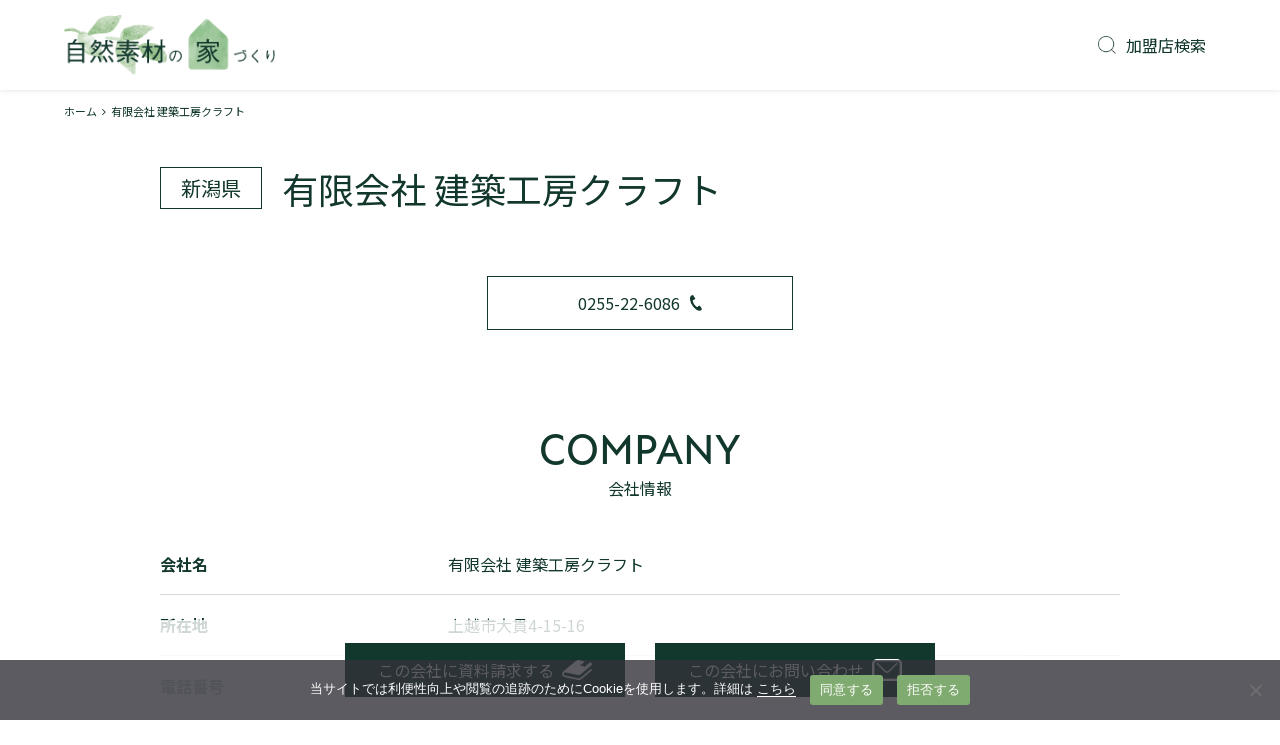

--- FILE ---
content_type: text/html; charset=UTF-8
request_url: http://natural-materials.jp/archives/builder/nb-00588
body_size: 10764
content:
<!DOCTYPE html>
<html lang="ja">

<head prefix="og: http://ogp.me/ns# fb: http://ogp.me/ns/ fb# prefix属性: http://ogp.me/ns/ prefix属性#">
<script type="text/javascript" src="http://natural-materials.jp/wp-content/themes/naturalmaterials/assets/js/gtmConsent.js"></script>
<!-- Google Tag Manager -->
<script>(function(w,d,s,l,i){w[l]=w[l]||[];w[l].push({'gtm.start':
new Date().getTime(),event:'gtm.js'});var f=d.getElementsByTagName(s)[0],
j=d.createElement(s),dl=l!='dataLayer'?'&l='+l:'';j.async=true;j.src=
'https://www.googletagmanager.com/gtm.js?id='+i+dl;f.parentNode.insertBefore(j,f);
})(window,document,'script','dataLayer','GTM-NW39M32');</script>
<!-- End Google Tag Manager -->
  <meta charset="UTF-8">
  <meta name="viewport" content="width=device-width, initial-scale=1.0 ">

  <!-- ogp -->
  <meta property="og:url" content="" />
  <meta property="og:type" content=" " />
  <meta property="og:title" content="" />
  <meta property="og:description" content="" />
  <meta property="og:site_name" content="自然素材の家づくり" />
  <meta property="og:image" content="http://natural-materials.jp/wp-content/themes/naturalmaterials/assets/img/ogp.png" />

  <!-- font -->
  <link rel="preconnect" href="https://fonts.gstatic.com">
  <link href="https://fonts.googleapis.com/css2?family=Josefin+Sans&family=Noto+Sans+JP:wght@300;400;500&display=swap" rel="stylesheet">
  <link href="https://maxcdn.bootstrapcdn.com/font-awesome/4.7.0/css/font-awesome.min.css" rel="stylesheet">
  <link rel="stylesheet" href="https://use.typekit.net/lfq3ajb.css">

  <!-- css -->
  <link rel="stylesheet" href="http://natural-materials.jp/wp-content/themes/naturalmaterials/assets/css/style.css?20230626">

  <!-- favicon -->
  <link rel="shortcut icon" href="http://natural-materials.jp/wp-content/themes/naturalmaterials/assets/img/favicon.ico">
  <link rel="apple-touch-icon" href="http://natural-materials.jp/wp-content/themes/naturalmaterials/assets/img/apple-touch-icon.png">
  <!-- js -->
    <script src="https://ajax.googleapis.com/ajax/libs/jquery/3.3.1/jquery.min.js"></script>
  <script type="text/javascript" src="//webfonts.xserver.jp/js/xserver.js"></script>
  <script type="text/javascript" src="http://natural-materials.jp/wp-content/themes/naturalmaterials/assets/js/cookieConsent.js?20230623" defer></script>
  <title>有限会社 建築工房クラフト &#8211; 自然素材の家づくり</title>
<meta name='robots' content='max-image-preview:large' />
<link rel='dns-prefetch' href='//cdn.jsdelivr.net' />
<link rel="alternate" type="application/rss+xml" title="自然素材の家づくり &raquo; フィード" href="http://natural-materials.jp/feed" />
<link rel="alternate" type="application/rss+xml" title="自然素材の家づくり &raquo; コメントフィード" href="http://natural-materials.jp/comments/feed" />
<link rel="alternate" title="oEmbed (JSON)" type="application/json+oembed" href="http://natural-materials.jp/wp-json/oembed/1.0/embed?url=http%3A%2F%2Fnatural-materials.jp%2Farchives%2Fbuilder%2Fnb-00588" />
<link rel="alternate" title="oEmbed (XML)" type="text/xml+oembed" href="http://natural-materials.jp/wp-json/oembed/1.0/embed?url=http%3A%2F%2Fnatural-materials.jp%2Farchives%2Fbuilder%2Fnb-00588&#038;format=xml" />
<style id='wp-img-auto-sizes-contain-inline-css' type='text/css'>
img:is([sizes=auto i],[sizes^="auto," i]){contain-intrinsic-size:3000px 1500px}
/*# sourceURL=wp-img-auto-sizes-contain-inline-css */
</style>
<style id='wp-emoji-styles-inline-css' type='text/css'>

	img.wp-smiley, img.emoji {
		display: inline !important;
		border: none !important;
		box-shadow: none !important;
		height: 1em !important;
		width: 1em !important;
		margin: 0 0.07em !important;
		vertical-align: -0.1em !important;
		background: none !important;
		padding: 0 !important;
	}
/*# sourceURL=wp-emoji-styles-inline-css */
</style>
<style id='wp-block-library-inline-css' type='text/css'>
:root{--wp-block-synced-color:#7a00df;--wp-block-synced-color--rgb:122,0,223;--wp-bound-block-color:var(--wp-block-synced-color);--wp-editor-canvas-background:#ddd;--wp-admin-theme-color:#007cba;--wp-admin-theme-color--rgb:0,124,186;--wp-admin-theme-color-darker-10:#006ba1;--wp-admin-theme-color-darker-10--rgb:0,107,160.5;--wp-admin-theme-color-darker-20:#005a87;--wp-admin-theme-color-darker-20--rgb:0,90,135;--wp-admin-border-width-focus:2px}@media (min-resolution:192dpi){:root{--wp-admin-border-width-focus:1.5px}}.wp-element-button{cursor:pointer}:root .has-very-light-gray-background-color{background-color:#eee}:root .has-very-dark-gray-background-color{background-color:#313131}:root .has-very-light-gray-color{color:#eee}:root .has-very-dark-gray-color{color:#313131}:root .has-vivid-green-cyan-to-vivid-cyan-blue-gradient-background{background:linear-gradient(135deg,#00d084,#0693e3)}:root .has-purple-crush-gradient-background{background:linear-gradient(135deg,#34e2e4,#4721fb 50%,#ab1dfe)}:root .has-hazy-dawn-gradient-background{background:linear-gradient(135deg,#faaca8,#dad0ec)}:root .has-subdued-olive-gradient-background{background:linear-gradient(135deg,#fafae1,#67a671)}:root .has-atomic-cream-gradient-background{background:linear-gradient(135deg,#fdd79a,#004a59)}:root .has-nightshade-gradient-background{background:linear-gradient(135deg,#330968,#31cdcf)}:root .has-midnight-gradient-background{background:linear-gradient(135deg,#020381,#2874fc)}:root{--wp--preset--font-size--normal:16px;--wp--preset--font-size--huge:42px}.has-regular-font-size{font-size:1em}.has-larger-font-size{font-size:2.625em}.has-normal-font-size{font-size:var(--wp--preset--font-size--normal)}.has-huge-font-size{font-size:var(--wp--preset--font-size--huge)}.has-text-align-center{text-align:center}.has-text-align-left{text-align:left}.has-text-align-right{text-align:right}.has-fit-text{white-space:nowrap!important}#end-resizable-editor-section{display:none}.aligncenter{clear:both}.items-justified-left{justify-content:flex-start}.items-justified-center{justify-content:center}.items-justified-right{justify-content:flex-end}.items-justified-space-between{justify-content:space-between}.screen-reader-text{border:0;clip-path:inset(50%);height:1px;margin:-1px;overflow:hidden;padding:0;position:absolute;width:1px;word-wrap:normal!important}.screen-reader-text:focus{background-color:#ddd;clip-path:none;color:#444;display:block;font-size:1em;height:auto;left:5px;line-height:normal;padding:15px 23px 14px;text-decoration:none;top:5px;width:auto;z-index:100000}html :where(.has-border-color){border-style:solid}html :where([style*=border-top-color]){border-top-style:solid}html :where([style*=border-right-color]){border-right-style:solid}html :where([style*=border-bottom-color]){border-bottom-style:solid}html :where([style*=border-left-color]){border-left-style:solid}html :where([style*=border-width]){border-style:solid}html :where([style*=border-top-width]){border-top-style:solid}html :where([style*=border-right-width]){border-right-style:solid}html :where([style*=border-bottom-width]){border-bottom-style:solid}html :where([style*=border-left-width]){border-left-style:solid}html :where(img[class*=wp-image-]){height:auto;max-width:100%}:where(figure){margin:0 0 1em}html :where(.is-position-sticky){--wp-admin--admin-bar--position-offset:var(--wp-admin--admin-bar--height,0px)}@media screen and (max-width:600px){html :where(.is-position-sticky){--wp-admin--admin-bar--position-offset:0px}}

/*# sourceURL=wp-block-library-inline-css */
</style><style id='global-styles-inline-css' type='text/css'>
:root{--wp--preset--aspect-ratio--square: 1;--wp--preset--aspect-ratio--4-3: 4/3;--wp--preset--aspect-ratio--3-4: 3/4;--wp--preset--aspect-ratio--3-2: 3/2;--wp--preset--aspect-ratio--2-3: 2/3;--wp--preset--aspect-ratio--16-9: 16/9;--wp--preset--aspect-ratio--9-16: 9/16;--wp--preset--color--black: #000000;--wp--preset--color--cyan-bluish-gray: #abb8c3;--wp--preset--color--white: #ffffff;--wp--preset--color--pale-pink: #f78da7;--wp--preset--color--vivid-red: #cf2e2e;--wp--preset--color--luminous-vivid-orange: #ff6900;--wp--preset--color--luminous-vivid-amber: #fcb900;--wp--preset--color--light-green-cyan: #7bdcb5;--wp--preset--color--vivid-green-cyan: #00d084;--wp--preset--color--pale-cyan-blue: #8ed1fc;--wp--preset--color--vivid-cyan-blue: #0693e3;--wp--preset--color--vivid-purple: #9b51e0;--wp--preset--gradient--vivid-cyan-blue-to-vivid-purple: linear-gradient(135deg,rgb(6,147,227) 0%,rgb(155,81,224) 100%);--wp--preset--gradient--light-green-cyan-to-vivid-green-cyan: linear-gradient(135deg,rgb(122,220,180) 0%,rgb(0,208,130) 100%);--wp--preset--gradient--luminous-vivid-amber-to-luminous-vivid-orange: linear-gradient(135deg,rgb(252,185,0) 0%,rgb(255,105,0) 100%);--wp--preset--gradient--luminous-vivid-orange-to-vivid-red: linear-gradient(135deg,rgb(255,105,0) 0%,rgb(207,46,46) 100%);--wp--preset--gradient--very-light-gray-to-cyan-bluish-gray: linear-gradient(135deg,rgb(238,238,238) 0%,rgb(169,184,195) 100%);--wp--preset--gradient--cool-to-warm-spectrum: linear-gradient(135deg,rgb(74,234,220) 0%,rgb(151,120,209) 20%,rgb(207,42,186) 40%,rgb(238,44,130) 60%,rgb(251,105,98) 80%,rgb(254,248,76) 100%);--wp--preset--gradient--blush-light-purple: linear-gradient(135deg,rgb(255,206,236) 0%,rgb(152,150,240) 100%);--wp--preset--gradient--blush-bordeaux: linear-gradient(135deg,rgb(254,205,165) 0%,rgb(254,45,45) 50%,rgb(107,0,62) 100%);--wp--preset--gradient--luminous-dusk: linear-gradient(135deg,rgb(255,203,112) 0%,rgb(199,81,192) 50%,rgb(65,88,208) 100%);--wp--preset--gradient--pale-ocean: linear-gradient(135deg,rgb(255,245,203) 0%,rgb(182,227,212) 50%,rgb(51,167,181) 100%);--wp--preset--gradient--electric-grass: linear-gradient(135deg,rgb(202,248,128) 0%,rgb(113,206,126) 100%);--wp--preset--gradient--midnight: linear-gradient(135deg,rgb(2,3,129) 0%,rgb(40,116,252) 100%);--wp--preset--font-size--small: 13px;--wp--preset--font-size--medium: 20px;--wp--preset--font-size--large: 36px;--wp--preset--font-size--x-large: 42px;--wp--preset--spacing--20: 0.44rem;--wp--preset--spacing--30: 0.67rem;--wp--preset--spacing--40: 1rem;--wp--preset--spacing--50: 1.5rem;--wp--preset--spacing--60: 2.25rem;--wp--preset--spacing--70: 3.38rem;--wp--preset--spacing--80: 5.06rem;--wp--preset--shadow--natural: 6px 6px 9px rgba(0, 0, 0, 0.2);--wp--preset--shadow--deep: 12px 12px 50px rgba(0, 0, 0, 0.4);--wp--preset--shadow--sharp: 6px 6px 0px rgba(0, 0, 0, 0.2);--wp--preset--shadow--outlined: 6px 6px 0px -3px rgb(255, 255, 255), 6px 6px rgb(0, 0, 0);--wp--preset--shadow--crisp: 6px 6px 0px rgb(0, 0, 0);}:where(.is-layout-flex){gap: 0.5em;}:where(.is-layout-grid){gap: 0.5em;}body .is-layout-flex{display: flex;}.is-layout-flex{flex-wrap: wrap;align-items: center;}.is-layout-flex > :is(*, div){margin: 0;}body .is-layout-grid{display: grid;}.is-layout-grid > :is(*, div){margin: 0;}:where(.wp-block-columns.is-layout-flex){gap: 2em;}:where(.wp-block-columns.is-layout-grid){gap: 2em;}:where(.wp-block-post-template.is-layout-flex){gap: 1.25em;}:where(.wp-block-post-template.is-layout-grid){gap: 1.25em;}.has-black-color{color: var(--wp--preset--color--black) !important;}.has-cyan-bluish-gray-color{color: var(--wp--preset--color--cyan-bluish-gray) !important;}.has-white-color{color: var(--wp--preset--color--white) !important;}.has-pale-pink-color{color: var(--wp--preset--color--pale-pink) !important;}.has-vivid-red-color{color: var(--wp--preset--color--vivid-red) !important;}.has-luminous-vivid-orange-color{color: var(--wp--preset--color--luminous-vivid-orange) !important;}.has-luminous-vivid-amber-color{color: var(--wp--preset--color--luminous-vivid-amber) !important;}.has-light-green-cyan-color{color: var(--wp--preset--color--light-green-cyan) !important;}.has-vivid-green-cyan-color{color: var(--wp--preset--color--vivid-green-cyan) !important;}.has-pale-cyan-blue-color{color: var(--wp--preset--color--pale-cyan-blue) !important;}.has-vivid-cyan-blue-color{color: var(--wp--preset--color--vivid-cyan-blue) !important;}.has-vivid-purple-color{color: var(--wp--preset--color--vivid-purple) !important;}.has-black-background-color{background-color: var(--wp--preset--color--black) !important;}.has-cyan-bluish-gray-background-color{background-color: var(--wp--preset--color--cyan-bluish-gray) !important;}.has-white-background-color{background-color: var(--wp--preset--color--white) !important;}.has-pale-pink-background-color{background-color: var(--wp--preset--color--pale-pink) !important;}.has-vivid-red-background-color{background-color: var(--wp--preset--color--vivid-red) !important;}.has-luminous-vivid-orange-background-color{background-color: var(--wp--preset--color--luminous-vivid-orange) !important;}.has-luminous-vivid-amber-background-color{background-color: var(--wp--preset--color--luminous-vivid-amber) !important;}.has-light-green-cyan-background-color{background-color: var(--wp--preset--color--light-green-cyan) !important;}.has-vivid-green-cyan-background-color{background-color: var(--wp--preset--color--vivid-green-cyan) !important;}.has-pale-cyan-blue-background-color{background-color: var(--wp--preset--color--pale-cyan-blue) !important;}.has-vivid-cyan-blue-background-color{background-color: var(--wp--preset--color--vivid-cyan-blue) !important;}.has-vivid-purple-background-color{background-color: var(--wp--preset--color--vivid-purple) !important;}.has-black-border-color{border-color: var(--wp--preset--color--black) !important;}.has-cyan-bluish-gray-border-color{border-color: var(--wp--preset--color--cyan-bluish-gray) !important;}.has-white-border-color{border-color: var(--wp--preset--color--white) !important;}.has-pale-pink-border-color{border-color: var(--wp--preset--color--pale-pink) !important;}.has-vivid-red-border-color{border-color: var(--wp--preset--color--vivid-red) !important;}.has-luminous-vivid-orange-border-color{border-color: var(--wp--preset--color--luminous-vivid-orange) !important;}.has-luminous-vivid-amber-border-color{border-color: var(--wp--preset--color--luminous-vivid-amber) !important;}.has-light-green-cyan-border-color{border-color: var(--wp--preset--color--light-green-cyan) !important;}.has-vivid-green-cyan-border-color{border-color: var(--wp--preset--color--vivid-green-cyan) !important;}.has-pale-cyan-blue-border-color{border-color: var(--wp--preset--color--pale-cyan-blue) !important;}.has-vivid-cyan-blue-border-color{border-color: var(--wp--preset--color--vivid-cyan-blue) !important;}.has-vivid-purple-border-color{border-color: var(--wp--preset--color--vivid-purple) !important;}.has-vivid-cyan-blue-to-vivid-purple-gradient-background{background: var(--wp--preset--gradient--vivid-cyan-blue-to-vivid-purple) !important;}.has-light-green-cyan-to-vivid-green-cyan-gradient-background{background: var(--wp--preset--gradient--light-green-cyan-to-vivid-green-cyan) !important;}.has-luminous-vivid-amber-to-luminous-vivid-orange-gradient-background{background: var(--wp--preset--gradient--luminous-vivid-amber-to-luminous-vivid-orange) !important;}.has-luminous-vivid-orange-to-vivid-red-gradient-background{background: var(--wp--preset--gradient--luminous-vivid-orange-to-vivid-red) !important;}.has-very-light-gray-to-cyan-bluish-gray-gradient-background{background: var(--wp--preset--gradient--very-light-gray-to-cyan-bluish-gray) !important;}.has-cool-to-warm-spectrum-gradient-background{background: var(--wp--preset--gradient--cool-to-warm-spectrum) !important;}.has-blush-light-purple-gradient-background{background: var(--wp--preset--gradient--blush-light-purple) !important;}.has-blush-bordeaux-gradient-background{background: var(--wp--preset--gradient--blush-bordeaux) !important;}.has-luminous-dusk-gradient-background{background: var(--wp--preset--gradient--luminous-dusk) !important;}.has-pale-ocean-gradient-background{background: var(--wp--preset--gradient--pale-ocean) !important;}.has-electric-grass-gradient-background{background: var(--wp--preset--gradient--electric-grass) !important;}.has-midnight-gradient-background{background: var(--wp--preset--gradient--midnight) !important;}.has-small-font-size{font-size: var(--wp--preset--font-size--small) !important;}.has-medium-font-size{font-size: var(--wp--preset--font-size--medium) !important;}.has-large-font-size{font-size: var(--wp--preset--font-size--large) !important;}.has-x-large-font-size{font-size: var(--wp--preset--font-size--x-large) !important;}
/*# sourceURL=global-styles-inline-css */
</style>

<style id='classic-theme-styles-inline-css' type='text/css'>
/*! This file is auto-generated */
.wp-block-button__link{color:#fff;background-color:#32373c;border-radius:9999px;box-shadow:none;text-decoration:none;padding:calc(.667em + 2px) calc(1.333em + 2px);font-size:1.125em}.wp-block-file__button{background:#32373c;color:#fff;text-decoration:none}
/*# sourceURL=/wp-includes/css/classic-themes.min.css */
</style>
<link rel='stylesheet' id='contact-form-7-css' href='http://natural-materials.jp/wp-content/plugins/contact-form-7/includes/css/styles.css?ver=6.1.4' type='text/css' media='all' />
<link rel='stylesheet' id='fancybox-css' href='http://natural-materials.jp/wp-content/plugins/easy-fancybox/fancybox/1.5.4/jquery.fancybox.min.css?ver=6.9' type='text/css' media='screen' />
<link rel='stylesheet' id='wp-pagenavi-css' href='http://natural-materials.jp/wp-content/plugins/wp-pagenavi/pagenavi-css.css?ver=2.70' type='text/css' media='all' />
<script type="text/javascript" src="http://natural-materials.jp/wp-includes/js/jquery/jquery.min.js?ver=3.7.1" id="jquery-core-js"></script>
<script type="text/javascript" src="http://natural-materials.jp/wp-includes/js/jquery/jquery-migrate.min.js?ver=3.4.1" id="jquery-migrate-js"></script>
<link rel="https://api.w.org/" href="http://natural-materials.jp/wp-json/" /><link rel="alternate" title="JSON" type="application/json" href="http://natural-materials.jp/wp-json/wp/v2/builder/739" /><link rel="EditURI" type="application/rsd+xml" title="RSD" href="http://natural-materials.jp/xmlrpc.php?rsd" />
<meta name="generator" content="WordPress 6.9" />
<link rel="canonical" href="http://natural-materials.jp/archives/builder/nb-00588" />
<link rel='shortlink' href='http://natural-materials.jp/?p=739' />
                <script>
                    var ajaxUrl = 'http://natural-materials.jp/wp-admin/admin-ajax.php';
                </script>
        
</head>

<body class="wp-singular builder-template-default single single-builder postid-739 single-format-standard wp-theme-naturalmaterials" id="top" data-tmpdir="http://natural-materials.jp/wp-content/themes/naturalmaterials/" data-home="http://natural-materials.jp/">
  <!-- Google Tag Manager (noscript) -->
  <noscript><iframe src="https://www.googletagmanager.com/ns.html?id=GTM-NW39M32"
  height="0" width="0" style="display:none;visibility:hidden"></iframe></noscript>
  <!-- End Google Tag Manager (noscript) -->
  <div id="app">
        <!--ヘッダー-->
    <header class="header header--pc" id="header">
      <h1><a href="/"><img class="header__logo" src="http://natural-materials.jp/wp-content/themes/naturalmaterials/assets/img/logo.png" /></a></h1>
      <div class="header__nav__wrapper">
        <nav class="header__nav">
          <ul class="header__nav__list">
                      <li class="header__nav__items">
              <a href="http://natural-materials.jp/search-builder">
                <img class="p-header__icn p-header__icn--search" src="http://natural-materials.jp/wp-content/themes/naturalmaterials/assets/img/search-icn.png" />
                加盟店検索
              </a>
            </li>
          </ul>
        </nav>
              </div>
    </header>

    <header class="header--sp" id="header">
      <h1 class="g-nav__icon"><a href="/"><img class="header__logo" src="http://natural-materials.jp/wp-content/themes/naturalmaterials/assets/img/logo.png" /></a></h1>
      <div class="openbtn1" @click="clickToggleBtn"><span></span><span></span><span></span></div>
      <nav id="g-nav">
        <div id="g-nav-list">
          <div class="bg-white">
            <div class="g-nav-wrap">
              <div class="g-nav-select">
                <p>家を建てたいエリアを選択してください。</p>

                <div class="select-form">
                  <div class="select__box">
                    <div class="select__box__tip">
                      1
                    </div>
                    <select class="select-pref" class="select">
                      <option value="">都道府県を選択</option>
                    </select>
                  </div>
                  <div class="triangle"></div>
                  <div class="select__box">
                    <div class="select__box__tip">
                      2
                    </div>
                    <select class="select-city" class="select">
                      <option value="">市区町村を選択</option>
                    </select>
                  </div>
                  <div class="triangle"></div>
                  <div class="select__box">
                    <a>
                      <button class="toriyose__btn">
                        資料請求する<span>無料</span>
                      </button>
                    </a>
                  </div>
                </div>
              </div>
              <ul class="g__nav__list">
                <li class="">
                  <a href="http://natural-materials.jp">
                    トップページ
                  </a>
                </li>
                                <li class="">
                  <a href="http://natural-materials.jp/search-builder">
                    加盟店検索
                  </a>
                </li>
                <li class="">
                  <a href="#about" @click="clickToggleBtn">
                    自然素材の家づくりとは？
                  </a>
                </li>
                <li class="">
                  <a href="http://natural-materials.jp/blog">
                    ブログ
                  </a>
                </li>
                <li class="">
                  <a href="http://natural-materials.jp/contact">
                    お問い合わせ
                  </a>
                </li>
                <li class="">
                  <a href="http://natural-materials.jp/company">
                    運営会社
                  </a>
                </li>
                <li class="">
                  <a href="http://natural-materials.jp/privacy-policy/">
                    個人情報の取扱いについて
                  </a>
                </li>
                <li class="">
                  <a target="_blank" href="https://www.nacoo.com/privacy/" rel="noopener noreferrer">
                    プライバシーポリシー
                  </a>
                </li>
              </ul>
            </div>
          </div>
        </div>
      </nav>
    </header><main class="main">
    <div class="bread">
        <ul>
            <li><a href="http://natural-materials.jp/">ホーム</a></li>
            <li><i class="fa fa-angle-right" aria-hidden="true"></i></li>
            <li>有限会社 建築工房クラフト</li>
        </ul>
    </div>
        <div class="l-container p-builder">
        <div class="p-build__title__box">
            <p class="prefecture_main">新潟県</p>
            <p class="company_name">有限会社 建築工房クラフト</p>
        </div>
        <div class="p-build__catch__box">
                        <div class="p-build__catch__box--right">
                                                    <p><a href="tel:0255-22-6086" class="tel"><button>0255-22-6086<img class="" src="http://natural-materials.jp/wp-content/themes/naturalmaterials/assets/img/tel.png" /></button></a></p>
                                                </div>
        </div>

        <!-- spacer -->
        <div class="l-spacer">
        </div>
        <!-- spacer -->

        <!-- 施工実例 -->
        
        <!-- イベント -->
                
        <!-- 代表メッセージ -->
                
        <!-- スタッフ -->
                
        <!-- 会社情報 -->
        <div class="p-build-section--company">
            <div class=" text-center">
                <div class="section-title__box">
                    <p class="section-title__en">COMPANY</p>
                    <h2 class="section-title__ja">会社情報</h2>
                </div>
            </div>

            <table class="p-com-table">
                <tbody>
                    <tr>
                        <th>
                            会社名
                        </th>
                        <td>
                            有限会社 建築工房クラフト                        </td>
                    </tr>
                    <tr>
                        <th>
                            所在地
                        </th>
                        <td>
                            上越市大貫4-15-16                        </td>
                    </tr>
                                            <tr>
                            <th>
                                電話番号
                            </th>
                            <td>
                                0255-22-6086                            </td>
                        </tr>
                                                                                                                                        </tbody>
            </table>
        </div>

    </div>

    <!-- spacer -->
    <div class="l-spacer">
    </div>
    <!-- spacer -->

    <!-- 追従ボタン -->
    <div class="follow__btn__box">
        <a href="http://natural-materials.jp/request-indiv?prm1=739" class="follow__btn"><button>
                <div><span>この会社に</span><br class="u-dis-sp">資料請求する</div><img class="request-icn" src="http://natural-materials.jp/wp-content/themes/naturalmaterials/assets/img/request-icn.png" />
            </button></a>
        <a href="http://natural-materials.jp/contact-indiv?prm1=739" class="follow__btn"><button>
                <div><span>この会社に</span><br class="u-dis-sp">お問い合わせ</div><img class="mail-icn" src="http://natural-materials.jp/wp-content/themes/naturalmaterials/assets/img/mail-icn.png" />
            </button></a>
    </div>
    <!-- 追従ボタン -->
</main>
  <!--フッター-->
  <footer class="footer" id="footer">
    <div class="l-container">
      <nav class="footer__nav">
        <ul class="footer__nav__list">
          <li class="">
            <a href="http://natural-materials.jp/">
              トップページ
            </a>
          </li>
                    <li class="">
            <a href="http://natural-materials.jp/search-builder">
              加盟店検索
            </a>
          </li>
          <li class="">
                          <a href="http://natural-materials.jp#about_anchor">
                自然素材の家づくりとは？
              </a>
                      </li>
          <li class="">
            <a href="http://natural-materials.jp/blog">
              ブログ
            </a>
          </li>
          <li class="">
            <a href="http://natural-materials.jp/contact">
              お問い合わせ
            </a>
          </li>
          <li class="">
            <a href="http://natural-materials.jp/company">
              運営会社
            </a>
          </li>
          <li class="">
            <a href="http://natural-materials.jp/privacy-policy/">
              個人情報の取扱いについて
            </a>
          </li>
          <li class="">
            <a href="https://www.nacoo.com/privacy/" target="_blank" rel="noopener noreferrer">
              プライバシーポリシー
            </a>
          </li>
        </ul>
      </nav>
      <div>
        <img class="footer__logo" src="http://natural-materials.jp/wp-content/themes/naturalmaterials/assets/img/logo.png" />
      </div>
      <p class="copyright"><small>©︎2021 NAC CO., LTD. Japan</small></p>
    </div>
  </footer>
  </div><!-- #app -->

  <script>
    var template_dir = 'http://natural-materials.jp/wp-content/themes/naturalmaterials';
  </script>
  <script type="speculationrules">
{"prefetch":[{"source":"document","where":{"and":[{"href_matches":"/*"},{"not":{"href_matches":["/wp-*.php","/wp-admin/*","/wp-content/uploads/*","/wp-content/*","/wp-content/plugins/*","/wp-content/themes/naturalmaterials/*","/*\\?(.+)"]}},{"not":{"selector_matches":"a[rel~=\"nofollow\"]"}},{"not":{"selector_matches":".no-prefetch, .no-prefetch a"}}]},"eagerness":"conservative"}]}
</script>
<script type="text/javascript" src="http://natural-materials.jp/wp-includes/js/dist/hooks.min.js?ver=dd5603f07f9220ed27f1" id="wp-hooks-js"></script>
<script type="text/javascript" src="http://natural-materials.jp/wp-includes/js/dist/i18n.min.js?ver=c26c3dc7bed366793375" id="wp-i18n-js"></script>
<script type="text/javascript" id="wp-i18n-js-after">
/* <![CDATA[ */
wp.i18n.setLocaleData( { 'text direction\u0004ltr': [ 'ltr' ] } );
//# sourceURL=wp-i18n-js-after
/* ]]> */
</script>
<script type="text/javascript" src="http://natural-materials.jp/wp-content/plugins/contact-form-7/includes/swv/js/index.js?ver=6.1.4" id="swv-js"></script>
<script type="text/javascript" id="contact-form-7-js-translations">
/* <![CDATA[ */
( function( domain, translations ) {
	var localeData = translations.locale_data[ domain ] || translations.locale_data.messages;
	localeData[""].domain = domain;
	wp.i18n.setLocaleData( localeData, domain );
} )( "contact-form-7", {"translation-revision-date":"2025-11-30 08:12:23+0000","generator":"GlotPress\/4.0.3","domain":"messages","locale_data":{"messages":{"":{"domain":"messages","plural-forms":"nplurals=1; plural=0;","lang":"ja_JP"},"This contact form is placed in the wrong place.":["\u3053\u306e\u30b3\u30f3\u30bf\u30af\u30c8\u30d5\u30a9\u30fc\u30e0\u306f\u9593\u9055\u3063\u305f\u4f4d\u7f6e\u306b\u7f6e\u304b\u308c\u3066\u3044\u307e\u3059\u3002"],"Error:":["\u30a8\u30e9\u30fc:"]}},"comment":{"reference":"includes\/js\/index.js"}} );
//# sourceURL=contact-form-7-js-translations
/* ]]> */
</script>
<script type="text/javascript" id="contact-form-7-js-before">
/* <![CDATA[ */
var wpcf7 = {
    "api": {
        "root": "http:\/\/natural-materials.jp\/wp-json\/",
        "namespace": "contact-form-7\/v1"
    }
};
//# sourceURL=contact-form-7-js-before
/* ]]> */
</script>
<script type="text/javascript" src="http://natural-materials.jp/wp-content/plugins/contact-form-7/includes/js/index.js?ver=6.1.4" id="contact-form-7-js"></script>
<script type="text/javascript" src="https://cdn.jsdelivr.net/npm/vue@2.5.16?ver=6.9" id="vue_script-js"></script>
<script type="text/javascript" src="http://natural-materials.jp/wp-content/themes/naturalmaterials/assets/js/scroll.js?ver=6.9" id="script_script-js"></script>
<script type="text/javascript" src="http://natural-materials.jp/wp-content/themes/naturalmaterials/assets/js/select.js?ver=6.9" id="select_script-js"></script>
<script type="text/javascript" src="http://natural-materials.jp/wp-content/plugins/easy-fancybox/vendor/purify.min.js?ver=6.9" id="fancybox-purify-js"></script>
<script type="text/javascript" id="jquery-fancybox-js-extra">
/* <![CDATA[ */
var efb_i18n = {"close":"Close","next":"Next","prev":"Previous","startSlideshow":"Start slideshow","toggleSize":"Toggle size"};
//# sourceURL=jquery-fancybox-js-extra
/* ]]> */
</script>
<script type="text/javascript" src="http://natural-materials.jp/wp-content/plugins/easy-fancybox/fancybox/1.5.4/jquery.fancybox.min.js?ver=6.9" id="jquery-fancybox-js"></script>
<script type="text/javascript" id="jquery-fancybox-js-after">
/* <![CDATA[ */
var fb_timeout, fb_opts={'autoScale':true,'showCloseButton':true,'margin':20,'pixelRatio':'false','centerOnScroll':false,'enableEscapeButton':true,'overlayShow':true,'hideOnOverlayClick':true,'minVpHeight':320,'disableCoreLightbox':'true','enableBlockControls':'true','fancybox_openBlockControls':'true' };
if(typeof easy_fancybox_handler==='undefined'){
var easy_fancybox_handler=function(){
jQuery([".nolightbox","a.wp-block-file__button","a.pin-it-button","a[href*='pinterest.com\/pin\/create']","a[href*='facebook.com\/share']","a[href*='twitter.com\/share']"].join(',')).addClass('nofancybox');
jQuery('a.fancybox-close').on('click',function(e){e.preventDefault();jQuery.fancybox.close()});
/* IMG */
						var unlinkedImageBlocks=jQuery(".wp-block-image > img:not(.nofancybox,figure.nofancybox>img)");
						unlinkedImageBlocks.wrap(function() {
							var href = jQuery( this ).attr( "src" );
							return "<a href='" + href + "'></a>";
						});
var fb_IMG_select=jQuery('a[href*=".jpg" i]:not(.nofancybox,li.nofancybox>a,figure.nofancybox>a),area[href*=".jpg" i]:not(.nofancybox),a[href*=".jpeg" i]:not(.nofancybox,li.nofancybox>a,figure.nofancybox>a),area[href*=".jpeg" i]:not(.nofancybox),a[href*=".png" i]:not(.nofancybox,li.nofancybox>a,figure.nofancybox>a),area[href*=".png" i]:not(.nofancybox),a[href*=".webp" i]:not(.nofancybox,li.nofancybox>a,figure.nofancybox>a),area[href*=".webp" i]:not(.nofancybox)');
fb_IMG_select.addClass('fancybox image');
var fb_IMG_sections=jQuery('.gallery,.wp-block-gallery,.tiled-gallery,.wp-block-jetpack-tiled-gallery,.ngg-galleryoverview,.ngg-imagebrowser,.nextgen_pro_blog_gallery,.nextgen_pro_film,.nextgen_pro_horizontal_filmstrip,.ngg-pro-masonry-wrapper,.ngg-pro-mosaic-container,.nextgen_pro_sidescroll,.nextgen_pro_slideshow,.nextgen_pro_thumbnail_grid,.tiled-gallery');
fb_IMG_sections.each(function(){jQuery(this).find(fb_IMG_select).attr('rel','gallery-'+fb_IMG_sections.index(this));});
jQuery('a.fancybox,area.fancybox,.fancybox>a').each(function(){jQuery(this).fancybox(jQuery.extend(true,{},fb_opts,{'transition':'elastic','easingIn':'easeOutBack','easingOut':'easeInBack','opacity':false,'hideOnContentClick':false,'titleShow':true,'titlePosition':'over','titleFromAlt':true,'showNavArrows':true,'enableKeyboardNav':true,'cyclic':false,'mouseWheel':'false'}))});
};};
jQuery(easy_fancybox_handler);jQuery(document).on('post-load',easy_fancybox_handler);

//# sourceURL=jquery-fancybox-js-after
/* ]]> */
</script>
<script id="wp-emoji-settings" type="application/json">
{"baseUrl":"https://s.w.org/images/core/emoji/17.0.2/72x72/","ext":".png","svgUrl":"https://s.w.org/images/core/emoji/17.0.2/svg/","svgExt":".svg","source":{"concatemoji":"http://natural-materials.jp/wp-includes/js/wp-emoji-release.min.js?ver=6.9"}}
</script>
<script type="module">
/* <![CDATA[ */
/*! This file is auto-generated */
const a=JSON.parse(document.getElementById("wp-emoji-settings").textContent),o=(window._wpemojiSettings=a,"wpEmojiSettingsSupports"),s=["flag","emoji"];function i(e){try{var t={supportTests:e,timestamp:(new Date).valueOf()};sessionStorage.setItem(o,JSON.stringify(t))}catch(e){}}function c(e,t,n){e.clearRect(0,0,e.canvas.width,e.canvas.height),e.fillText(t,0,0);t=new Uint32Array(e.getImageData(0,0,e.canvas.width,e.canvas.height).data);e.clearRect(0,0,e.canvas.width,e.canvas.height),e.fillText(n,0,0);const a=new Uint32Array(e.getImageData(0,0,e.canvas.width,e.canvas.height).data);return t.every((e,t)=>e===a[t])}function p(e,t){e.clearRect(0,0,e.canvas.width,e.canvas.height),e.fillText(t,0,0);var n=e.getImageData(16,16,1,1);for(let e=0;e<n.data.length;e++)if(0!==n.data[e])return!1;return!0}function u(e,t,n,a){switch(t){case"flag":return n(e,"\ud83c\udff3\ufe0f\u200d\u26a7\ufe0f","\ud83c\udff3\ufe0f\u200b\u26a7\ufe0f")?!1:!n(e,"\ud83c\udde8\ud83c\uddf6","\ud83c\udde8\u200b\ud83c\uddf6")&&!n(e,"\ud83c\udff4\udb40\udc67\udb40\udc62\udb40\udc65\udb40\udc6e\udb40\udc67\udb40\udc7f","\ud83c\udff4\u200b\udb40\udc67\u200b\udb40\udc62\u200b\udb40\udc65\u200b\udb40\udc6e\u200b\udb40\udc67\u200b\udb40\udc7f");case"emoji":return!a(e,"\ud83e\u1fac8")}return!1}function f(e,t,n,a){let r;const o=(r="undefined"!=typeof WorkerGlobalScope&&self instanceof WorkerGlobalScope?new OffscreenCanvas(300,150):document.createElement("canvas")).getContext("2d",{willReadFrequently:!0}),s=(o.textBaseline="top",o.font="600 32px Arial",{});return e.forEach(e=>{s[e]=t(o,e,n,a)}),s}function r(e){var t=document.createElement("script");t.src=e,t.defer=!0,document.head.appendChild(t)}a.supports={everything:!0,everythingExceptFlag:!0},new Promise(t=>{let n=function(){try{var e=JSON.parse(sessionStorage.getItem(o));if("object"==typeof e&&"number"==typeof e.timestamp&&(new Date).valueOf()<e.timestamp+604800&&"object"==typeof e.supportTests)return e.supportTests}catch(e){}return null}();if(!n){if("undefined"!=typeof Worker&&"undefined"!=typeof OffscreenCanvas&&"undefined"!=typeof URL&&URL.createObjectURL&&"undefined"!=typeof Blob)try{var e="postMessage("+f.toString()+"("+[JSON.stringify(s),u.toString(),c.toString(),p.toString()].join(",")+"));",a=new Blob([e],{type:"text/javascript"});const r=new Worker(URL.createObjectURL(a),{name:"wpTestEmojiSupports"});return void(r.onmessage=e=>{i(n=e.data),r.terminate(),t(n)})}catch(e){}i(n=f(s,u,c,p))}t(n)}).then(e=>{for(const n in e)a.supports[n]=e[n],a.supports.everything=a.supports.everything&&a.supports[n],"flag"!==n&&(a.supports.everythingExceptFlag=a.supports.everythingExceptFlag&&a.supports[n]);var t;a.supports.everythingExceptFlag=a.supports.everythingExceptFlag&&!a.supports.flag,a.supports.everything||((t=a.source||{}).concatemoji?r(t.concatemoji):t.wpemoji&&t.twemoji&&(r(t.twemoji),r(t.wpemoji)))});
//# sourceURL=http://natural-materials.jp/wp-includes/js/wp-emoji-loader.min.js
/* ]]> */
</script>
  </body>

  </html>

--- FILE ---
content_type: text/css
request_url: http://natural-materials.jp/wp-content/themes/naturalmaterials/assets/css/style.css?20230626
body_size: 14168
content:
@charset "UTF-8";
/**
* Foundation
* ========================== */
/*! destyle.css v2.0.2 | MIT License | https://github.com/nicolas-cusan/destyle.css */
/* Reset box-model and set borders */
/* ============================================ */
@import url("https://fonts.googleapis.com/css2?family=Jost:wght@500&family=Noto+Sans+JP:wght@400;500;700&display=swap");
*,
::before,
::after {
  box-sizing: border-box;
  border-style: solid;
  border-width: 0;
}

/* Document */
/* ============================================ */
/**
 * 1. Correct the line height in all browsers.
 * 2. Prevent adjustments of font size after orientation changes in iOS.
 * 3. Remove gray overlay on links for iOS.
 */
html {
  line-height: 1.15;
  /* 1 */
  -webkit-text-size-adjust: 100%;
  /* 2 */
  -webkit-tap-highlight-color: transparent;
  /* 3*/
}

/* Sections */
/* ============================================ */
/**
 * Remove the margin in all browsers.
 */
body {
  margin: 0;
}

/**
 * Render the `main` element consistently in IE.
 */
main {
  display: block;
}

/* Vertical rhythm */
/* ============================================ */
p,
table,
blockquote,
address,
pre,
iframe,
form,
figure,
dl {
  margin: 0;
}

/* Headings */
/* ============================================ */
h1,
h2,
h3,
h4,
h5,
h6 {
  font-size: inherit;
  line-height: inherit;
  font-weight: inherit;
  margin: 0;
}

/* Lists (enumeration) */
/* ============================================ */
ul,
ol {
  margin: 0;
  padding: 0;
  list-style: none;
}

/* Lists (definition) */
/* ============================================ */
dt {
  font-weight: bold;
}

dd {
  margin-left: 0;
}

/* Grouping content */
/* ============================================ */
/**
 * 1. Add the correct box sizing in Firefox.
 * 2. Show the overflow in Edge and IE.
 */
hr {
  box-sizing: content-box;
  /* 1 */
  height: 0;
  /* 1 */
  overflow: visible;
  /* 2 */
  border-top-width: 1px;
  margin: 0;
  clear: both;
  color: inherit;
}

/**
 * 1. Correct the inheritance and scaling of font size in all browsers.
 * 2. Correct the odd `em` font sizing in all browsers.
 */
pre {
  font-family: monospace, monospace;
  /* 1 */
  font-size: inherit;
  /* 2 */
}

address {
  font-style: inherit;
}

/* Text-level semantics */
/* ============================================ */
/**
 * Remove the gray background on active links in IE 10.
 */
a {
  background-color: transparent;
  text-decoration: none;
  color: inherit;
}

/**
 * 1. Remove the bottom border in Chrome 57-
 * 2. Add the correct text decoration in Chrome, Edge, IE, Opera, and Safari.
 */
abbr[title] {
  text-decoration: underline;
  /* 2 */
  -webkit-text-decoration: underline dotted;
          text-decoration: underline dotted;
  /* 2 */
}

/**
 * Add the correct font weight in Chrome, Edge, and Safari.
 */
b,
strong {
  font-weight: bolder;
}

/**
 * 1. Correct the inheritance and scaling of font size in all browsers.
 * 2. Correct the odd `em` font sizing in all browsers.
 */
code,
kbd,
samp {
  font-family: monospace, monospace;
  /* 1 */
  font-size: inherit;
  /* 2 */
}

/**
 * Add the correct font size in all browsers.
 */
small {
  font-size: 80%;
}

/**
 * Prevent `sub` and `sup` elements from affecting the line height in
 * all browsers.
 */
sub,
sup {
  font-size: 75%;
  line-height: 0;
  position: relative;
  vertical-align: baseline;
}

sub {
  bottom: -0.25em;
}

sup {
  top: -0.5em;
}

/* Embedded content */
/* ============================================ */
/**
 * Prevent vertical alignment issues.
 */
img,
embed,
object,
iframe {
  vertical-align: bottom;
}

img {
  width: 100%;
  height: auto;
}

/* Forms */
/* ============================================ */
/**
 * Reset form fields to make them styleable
 */
button,
input,
optgroup,
select,
textarea {
  -webkit-appearance: none;
  -moz-appearance: none;
       appearance: none;
  vertical-align: middle;
  color: inherit;
  font: inherit;
  background: transparent;
  padding: 0;
  margin: 0;
  outline: 0;
  border-radius: 0;
  text-align: inherit;
}

/**
 * Reset radio and checkbox appearance to preserve their look in iOS.
 */
[type=checkbox] {
  -webkit-appearance: checkbox;
  -moz-appearance: checkbox;
       appearance: checkbox;
}

[type=radio] {
  -webkit-appearance: radio;
  -moz-appearance: radio;
       appearance: radio;
}

/**
 * Show the overflow in IE.
 * 1. Show the overflow in Edge.
 */
button,
input {
  /* 1 */
  overflow: visible;
}

/**
 * Remove the inheritance of text transform in Edge, Firefox, and IE.
 * 1. Remove the inheritance of text transform in Firefox.
 */
button,
select {
  /* 1 */
  text-transform: none;
}

/**
 * Correct the inability to style clickable types in iOS and Safari.
 */
button,
[type=button],
[type=reset],
[type=submit] {
  cursor: pointer;
  -webkit-appearance: none;
  -moz-appearance: none;
       appearance: none;
}

button[disabled],
[type=button][disabled],
[type=reset][disabled],
[type=submit][disabled] {
  cursor: default;
}

/**
 * Remove the inner border and padding in Firefox.
 */
button::-moz-focus-inner,
[type=button]::-moz-focus-inner,
[type=reset]::-moz-focus-inner,
[type=submit]::-moz-focus-inner {
  border-style: none;
  padding: 0;
}

/**
 * Restore the focus styles unset by the previous rule.
 */
button:-moz-focusring,
[type=button]:-moz-focusring,
[type=reset]:-moz-focusring,
[type=submit]:-moz-focusring {
  outline: 1px dotted ButtonText;
}

/**
 * Remove arrow in IE10 & IE11
 */
select::-ms-expand {
  display: none;
}

/**
 * Remove padding
 */
option {
  padding: 0;
}

/**
 * Reset to invisible
 */
fieldset {
  margin: 0;
  padding: 0;
  min-width: 0;
}

/**
 * 1. Correct the text wrapping in Edge and IE.
 * 2. Correct the color inheritance from `fieldset` elements in IE.
 * 3. Remove the padding so developers are not caught out when they zero out
 *    `fieldset` elements in all browsers.
 */
legend {
  color: inherit;
  /* 2 */
  display: table;
  /* 1 */
  max-width: 100%;
  /* 1 */
  padding: 0;
  /* 3 */
  white-space: normal;
  /* 1 */
}

/**
 * Add the correct vertical alignment in Chrome, Firefox, and Opera.
 */
progress {
  vertical-align: baseline;
}

/**
 * Remove the default vertical scrollbar in IE 10+.
 */
textarea {
  overflow: auto;
}

/**
 * Correct the cursor style of increment and decrement buttons in Chrome.
 */
[type=number]::-webkit-inner-spin-button,
[type=number]::-webkit-outer-spin-button {
  height: auto;
}

/**
 * 1. Correct the outline style in Safari.
 */
[type=search] {
  outline-offset: -2px;
  /* 1 */
}

/**
 * Remove the inner padding in Chrome and Safari on macOS.
 */
[type=search]::-webkit-search-decoration {
  -webkit-appearance: none;
}

/**
 * 1. Correct the inability to style clickable types in iOS and Safari.
 * 2. Change font properties to `inherit` in Safari.
 */
::-webkit-file-upload-button {
  -webkit-appearance: button;
  /* 1 */
  font: inherit;
  /* 2 */
}

/**
 * Clickable labels
 */
label[for] {
  cursor: pointer;
}

/* Interactive */
/* ============================================ */
/*
 * Add the correct display in Edge, IE 10+, and Firefox.
 */
details {
  display: block;
}

/*
 * Add the correct display in all browsers.
 */
summary {
  display: list-item;
}

/*
 * Remove outline for editable content.
 */
[contenteditable] {
  outline: none;
}

/* Table */
/* ============================================ */
table {
  border-collapse: collapse;
  border-spacing: 0;
}

caption {
  text-align: left;
}

td,
th {
  vertical-align: top;
  padding: 0;
}

th {
  text-align: left;
  font-weight: bold;
}

/* Misc */
/* ============================================ */
/**
 * Add the correct display in IE 10+.
 */
template {
  display: none;
}

/**
 * Add the correct display in IE 10.
 */
[hidden] {
  display: none;
}

/*---------------------------------------------------
カラー ---------------------------------------------------*/
body {
  color: #12372d;
}

/*---------------------------------------------------
文字 ---------------------------------------------------*/
html {
  font-size: 62.5%;
}

body {
  font-size: 1.6rem;
  font-family: "Noto Sans JP", sans-serif;
  line-height: 2;
  font-weight: 400;
}
@media (max-width: 1024px) {
  body {
    font-size: 1.3rem;
  }
}

*:focus {
  outline: none;
}

/**
* Layout
* ========================== */
.header {
  height: 90px;
  position: fixed;
  width: 100%;
  padding: 0px 5%;
  z-index: 999;
  line-height: 1;
  display: flex;
  justify-content: space-between;
  align-items: center;
}
.header__logo {
  height: 60px;
  width: auto;
}
@media (max-width: 1024px) {
  .header__logo {
    height: 36px;
    width: 128px;
    position: fixed;
    z-index: 10000;
    top: 10px;
    left: 10px;
  }
}
.header__nav__list {
  display: flex;
  justify-content: space-between;
  align-items: center;
}
.header__nav__items {
  margin: 0 10px;
}
.header__nav__items--example {
  border-right: 1px solid #12372d;
  padding-right: 20px;
}
.header__nav__items a {
  display: flex;
  align-items: center;
}
@media (max-width: 1024px) {
  .header {
    display: none;
  }
}

/*========= 上部固定させるためのCSS ===============*/
#header {
  z-index: 999;
  box-shadow: 0 0 5px #dedede;
  background-color: white;
}

.header--active {
  background-color: white;
}

#header.UpMove {
  position: fixed;
  width: 100%;
  -webkit-animation: UpAnime 0.5s forwards;
          animation: UpAnime 0.5s forwards;
}

@-webkit-keyframes UpAnime {
  from {
    opacity: 1;
    transform: translateY(0);
  }
  to {
    opacity: 0;
    transform: translateY(-100px);
  }
}

@keyframes UpAnime {
  from {
    opacity: 1;
    transform: translateY(0);
  }
  to {
    opacity: 0;
    transform: translateY(-100px);
  }
}
#header.DownMove {
  position: fixed;
  width: 100%;
  -webkit-animation: DownAnime 0.5s forwards;
          animation: DownAnime 0.5s forwards;
}

@-webkit-keyframes DownAnime {
  from {
    opacity: 0;
    transform: translateY(-100px);
  }
  to {
    opacity: 1;
    transform: translateY(0);
  }
}

@keyframes DownAnime {
  from {
    opacity: 0;
    transform: translateY(-100px);
  }
  to {
    opacity: 1;
    transform: translateY(0);
  }
}
/*========= ナビゲーションのためのCSS ===============*/
#g-nav {
  /*position:fixed;にし、z-indexの数値を小さくして最背面へ*/
  position: fixed;
  z-index: -1;
  opacity: 0;
  /*はじめは透過0*/
  /*ナビの位置と形状*/
  top: 0;
  width: 100%;
  height: 100%;
  background: white;
  transition: all 0.3s;
}
@media (max-width: 1024px) {
  #g-nav {
    /* スマホ版で非表示時は操作不可状態にする */
    pointer-events: none;
  }
}

/*アクティブクラスがついたら透過なしにして最前面へ*/
#g-nav.panelactive {
  opacity: 1;
  z-index: 999;
  pointer-events: inherit;
}

#g-nav.panelactive #g-nav-list {
  position: fixed;
  z-index: 999;
  width: 100%;
  height: 100%;
  overflow: auto;
  -webkit-overflow-scrolling: touch;
  background-image: url(../img/g-nav-bg.png);
  background-position: center;
  background-size: cover;
}

.bg-white {
  width: 100%;
  height: 100%;
  background: rgba(255, 255, 255, 0.6);
  padding: 100px 20px;
}

.g-nav-wrap {
  max-width: 400px;
  margin: auto;
}

#g-nav.panelactive ul {
  display: block;
  margin-top: 30px;
}

#g-nav ul {
  line-height: 2.4;
}

#g-nav li {
  list-style: none;
}

.g-nav-select {
  text-align: center;
}

/*========= ボタンのためのCSS ===============*/
.openbtn1 {
  position: fixed;
  z-index: 9999;
  /*ボタンを最前面に*/
  top: 1px;
  right: 5px;
  cursor: pointer;
  width: 50px;
  height: 50px;
}

/*×に変化*/
.openbtn1 span {
  display: inline-block;
  transition: all 0.4s;
  position: absolute;
  left: 14px;
  height: 1px;
  background-color: #12372d;
  width: 45%;
}

.openbtn1 span:nth-of-type(1) {
  top: 15px;
}

.openbtn1 span:nth-of-type(2) {
  top: 23px;
}

.openbtn1 span:nth-of-type(3) {
  top: 31px;
}

.openbtn1.active span:nth-of-type(1) {
  top: 18px;
  left: 18px;
  transform: translateY(6px) rotate(-45deg);
  width: 30%;
}

.openbtn1.active span:nth-of-type(2) {
  opacity: 0;
}

.openbtn1.active span:nth-of-type(3) {
  top: 30px;
  left: 18px;
  transform: translateY(-6px) rotate(45deg);
  width: 30%;
}

.header--sp {
  display: none;
}
@media (max-width: 1024px) {
  .header--sp {
    display: block;
    background: white;
    width: 100%;
    height: 50px;
    position: fixed;
    box-shadow: 0 0 10px #dedede;
    top: 0;
  }
}

.header__nav__wrapper {
  display: flex;
  align-items: baseline;
}
.header__nav__wrapper .select-form-header {
  margin-left: 20px;
}
@media (max-width: 1350px) {
  .header__nav__wrapper .select-form-header {
    display: none;
  }
}

.footer {
  width: 100%;
  padding-top: 50px;
  margin: auto;
  border-top: 1px solid #d9d9d9;
}
.footer__logo {
  height: 68px;
  width: auto;
  margin: 30px 0;
}
.footer__nav__list {
  line-height: 2.4;
}
.footer__nav__items {
  margin: 0 0;
}
.copyright {
  padding-bottom: 30px;
}

main {
  padding-top: 100px;
  max-width: 1760px;
  margin: auto;
}
@media (max-width: 1024px) {
  main {
    padding-top: 60px;
  }
}

.main--top {
  padding-top: 50px;
}

.l-container {
  width: 90%;
  margin: auto;
  max-width: 1760px;
}
@media (max-width: 1024px) {
  .l-container {
    width: 90%;
  }
}
.l-container.-wide {
  width: 100%;
}
@media (max-width: 1024px) {
  .l-container.-wide {
    width: 90%;
  }
}

.l-spacer {
  padding-top: 100px;
  width: 100%;
}
@media (max-width: 1024px) {
  .l-spacer {
    padding-top: 60px;
  }
}
@media (max-width: 599px) {
  .l-spacer {
    padding-top: 60px;
  }
}

.l-err-msg {
  padding-top: 88px;
  padding-bottom: 88px;
}
@media (max-width: 1024px) {
  .l-err-msg {
    padding-top: 64px;
    padding-bottom: 64px;
  }
}

.l-message {
  padding-top: 176px;
  padding-bottom: 176px;
}
@media (max-width: 1024px) {
  .l-message {
    padding-top: 128px;
    padding-bottom: 128px;
  }
}

.l-thanks {
  padding-top: 176px;
  padding-bottom: 176px;
}
@media (max-width: 1024px) {
  .l-thanks {
    padding-top: 128px;
    padding-bottom: 128px;
  }
}

/* Object
* ========================== */
/* Component ------------ */
#cookie-notice {
  position: fixed;
  min-width: 100%;
  height: auto;
  z-index: 100000;
  font-size: 13px;
  letter-spacing: 0;
  line-height: 20px;
  left: 0;
  text-align: center;
  font-weight: 400;
  font-family: -apple-system, BlinkMacSystemFont, Arial, Roboto, "Helvetica Neue", sans-serif;
}

#cookie-notice, #cookie-notice * {
  box-sizing: border-box;
}

#cookie-notice.cn-animated {
  -webkit-animation-duration: 0.5s !important;
  animation-duration: 0.5s !important;
  -webkit-animation-fill-mode: both;
  animation-fill-mode: both;
}

#cookie-notice.cn-animated.cn-effect-none {
  -webkit-animation-duration: 0.001s !important;
  animation-duration: 0.001s !important;
}

#cookie-notice .cookie-notice-container {
  display: block;
}

#cookie-notice.cookie-notice-hidden .cookie-notice-container {
  display: none;
}

#cookie-notice .cookie-revoke-container {
  display: block;
}

#cookie-notice.cookie-revoke-hidden .cookie-revoke-container {
  display: none;
}

.cn-position-top {
  top: 0;
}

.cn-position-bottom {
  bottom: 0;
}

.cookie-notice-container {
  padding: 15px 30px;
  text-align: center;
  width: 100%;
  z-index: 2;
}

.cookie-revoke-container {
  padding: 15px 30px;
  width: 100%;
  z-index: 1;
}

.cn-close-icon {
  position: absolute;
  right: 15px;
  top: 50%;
  margin-top: -10px;
  width: 15px;
  height: 15px;
  opacity: 0.5;
  padding: 10px;
  outline: none;
  cursor: pointer;
}

.cn-close-icon:hover {
  opacity: 1;
}

.cn-close-icon:before, .cn-close-icon:after {
  position: absolute;
  content: " ";
  height: 15px;
  width: 2px;
  top: 3px;
  background-color: gray;
}

.cn-close-icon:before {
  transform: rotate(45deg);
}

.cn-close-icon:after {
  transform: rotate(-45deg);
}

#cookie-notice .cn-revoke-cookie {
  margin: 0;
}

#cookie-notice .cn-button {
  margin: 0 0 0 10px;
  display: inline-block;
}

#cookie-notice .cn-button:not(.cn-button-custom) {
  font-family: -apple-system, BlinkMacSystemFont, Arial, Roboto, "Helvetica Neue", sans-serif;
  font-weight: 400;
  font-size: 13px;
  letter-spacing: 0.25px;
  line-height: 20px;
  margin: 0 0 0 10px;
  text-align: center;
  text-transform: none;
  display: inline-block;
  cursor: pointer;
  touch-action: manipulation;
  white-space: nowrap;
  outline: none;
  box-shadow: none;
  text-shadow: none;
  border: none;
  border-radius: 3px;
  text-decoration: none;
  padding: 8.5px 10px;
  line-height: 1;
  color: inherit;
}

.cn-text-container {
  margin: 0 0 6px 0;
}

.cn-text-container, .cn-buttons-container {
  display: inline-block;
}

#cookie-notice.cookie-notice-visible.cn-effect-none, #cookie-notice.cookie-revoke-visible.cn-effect-none {
  -webkit-animation-name: fadeIn;
  animation-name: fadeIn;
}

#cookie-notice.cn-effect-none {
  -webkit-animation-name: fadeOut;
  animation-name: fadeOut;
}

#cookie-notice.cookie-notice-visible.cn-effect-fade, #cookie-notice.cookie-revoke-visible.cn-effect-fade {
  -webkit-animation-name: fadeIn;
  animation-name: fadeIn;
}

#cookie-notice.cn-effect-fade {
  -webkit-animation-name: fadeOut;
  animation-name: fadeOut;
}

#cookie-notice.cookie-notice-visible.cn-effect-slide, #cookie-notice.cookie-revoke-visible.cn-effect-slide {
  -webkit-animation-name: slideInUp;
  animation-name: slideInUp;
}

#cookie-notice.cn-effect-slide {
  -webkit-animation-name: slideOutDown;
  animation-name: slideOutDown;
}

#cookie-notice.cookie-notice-visible.cn-position-top.cn-effect-slide, #cookie-notice.cookie-revoke-visible.cn-position-top.cn-effect-slide {
  -webkit-animation-name: slideInDown;
  animation-name: slideInDown;
}

#cookie-notice.cn-position-top.cn-effect-slide {
  -webkit-animation-name: slideOutUp;
  animation-name: slideOutUp;
}

@-webkit-keyframes fadeIn {
  from {
    opacity: 0;
  }
  to {
    opacity: 1;
  }
}
@keyframes fadeIn {
  from {
    opacity: 0;
  }
  to {
    opacity: 1;
  }
}
@-webkit-keyframes fadeOut {
  from {
    opacity: 1;
  }
  to {
    opacity: 0;
  }
}
@keyframes fadeOut {
  from {
    opacity: 1;
  }
  to {
    opacity: 0;
  }
}
@-webkit-keyframes slideInUp {
  from {
    transform: translate3d(0, 100%, 0);
    visibility: visible;
  }
  to {
    transform: translate3d(0, 0, 0);
  }
}
@keyframes slideInUp {
  from {
    transform: translate3d(0, 100%, 0);
    visibility: visible;
  }
  to {
    transform: translate3d(0, 0, 0);
  }
}
@-webkit-keyframes slideOutDown {
  from {
    transform: translate3d(0, 0, 0);
  }
  to {
    visibility: hidden;
    transform: translate3d(0, 100%, 0);
  }
}
@keyframes slideOutDown {
  from {
    transform: translate3d(0, 0, 0);
  }
  to {
    visibility: hidden;
    transform: translate3d(0, 100%, 0);
  }
}
@-webkit-keyframes slideInDown {
  from {
    transform: translate3d(0, -100%, 0);
    visibility: visible;
  }
  to {
    transform: translate3d(0, 0, 0);
  }
}
@keyframes slideInDown {
  from {
    transform: translate3d(0, -100%, 0);
    visibility: visible;
  }
  to {
    transform: translate3d(0, 0, 0);
  }
}
@-webkit-keyframes slideOutUp {
  from {
    transform: translate3d(0, 0, 0);
  }
  to {
    visibility: hidden;
    transform: translate3d(0, -100%, 0);
  }
}
@keyframes slideOutUp {
  from {
    transform: translate3d(0, 0, 0);
  }
  to {
    visibility: hidden;
    transform: translate3d(0, -100%, 0);
  }
}
@media all and (max-width: 900px) {
  .cookie-notice-container #cn-notice-text {
    display: block;
  }

  .cookie-notice-container #cn-notice-buttons {
    display: block;
  }

  #cookie-notice .cn-button {
    margin: 0 5px 5px 5px;
  }
}
@media all and (max-width: 480px) {
  .cookie-notice-container, .cookie-revoke-container {
    padding: 15px 25px;
  }
}
.section-title__box {
  position: relative;
  display: inline-block;
}

.section-title__en {
  font-size: 42px;
  font-family: atten-new, sans-serif;
  font-weight: 500;
  line-height: 1;
  position: relative;
  z-index: 1;
}
@media (max-width: 599px) {
  .section-title__en {
    font-size: 24px;
  }
}

.section-title__ja {
  font-size: 16px;
  position: relative;
  z-index: 1;
}
@media (max-width: 599px) {
  .section-title__ja {
    font-size: 14px;
  }
}

.section__title__tip {
  position: absolute;
}
.section__title__tip--about {
  top: -10px;
  width: 80px;
  right: -45px;
}
.section__title__tip--point {
  top: -25px;
  width: 100px;
  right: 20px;
}
.section__title__tip--present {
  top: -25px;
  width: 100px;
  right: -84px;
}
.section__title__tip--gallery {
  top: -25px;
  width: 77px;
  right: -72px;
}
@media (max-width: 599px) {
  .section__title__tip--gallery {
    top: -20px;
    width: 50px;
    right: 20px;
  }
}
.section__title__tip--builder {
  top: 10px;
  width: 80px;
  right: -40px;
  z-index: -1;
}
@media (max-width: 599px) {
  .section__title__tip--builder {
    top: 10px;
    width: 60px;
    right: -40px;
    z-index: -1;
  }
}
.section__title__tip--builder-page {
  top: 10px;
  width: 80px;
  right: -40px;
  z-index: -1;
}
@media (max-width: 599px) {
  .section__title__tip--builder-page {
    top: -5px;
    width: 60px;
    right: 30px;
    z-index: -1;
  }
}
.section__title__tip--search-builder {
  top: 0px;
  width: 60px;
  right: -80px;
  z-index: -1;
}
@media (max-width: 599px) {
  .section__title__tip--search-builder {
    top: -10px;
    width: 50px;
    right: -60px;
    z-index: -1;
  }
}
.section__title__tip--contact {
  top: -10px;
  width: 60px;
  right: -70px;
}
@media (max-width: 599px) {
  .section__title__tip--contact {
    top: -10px;
    width: 50px;
    right: -60px;
  }
}
.section__title__tip--request {
  top: -10px;
  width: 52px;
  right: -70px;
}
@media (max-width: 599px) {
  .section__title__tip--request {
    top: -10px;
    width: 40px;
    right: -50px;
  }
}
.section__title__tip--blog {
  top: -10px;
  width: 75px;
  right: -90px;
}
@media (max-width: 599px) {
  .section__title__tip--blog {
    top: -25px;
    width: 55px;
    right: -14px;
  }
}
.section__title__tip--event {
  top: -10px;
  width: 75px;
  right: -90px;
}
@media (max-width: 599px) {
  .section__title__tip--event {
    top: -25px;
    width: 55px;
    right: 15px;
  }
}

.grad-wrap {
  position: relative;
  padding-bottom: 50px;
}
@media (max-width: 1024px) {
  .grad-wrap {
    padding-bottom: 80px;
  }
}

.grad-wrap + .grad-wrap {
  margin-top: 40px;
}

.grad-trigger {
  position: absolute;
  bottom: 0;
  z-index: 1;
  background: #12372d;
  left: 0;
  right: 0;
  margin: auto;
  display: inline-block;
  width: 100px;
  text-align: center;
  color: white;
  width: 172px;
  height: 48px;
  display: flex;
  align-items: center;
  justify-content: center;
  font-family: atten-new, sans-serif;
  transition: 0.3s;
}
.grad-trigger:hover {
  opacity: 0.8;
  transition: 0.3s;
  cursor: pointer;
}

.grad-trigger::after {
  content: "MORE";
}

.grad-trigger .fa {
  margin-right: 0.5em;
}

.grad-item {
  position: relative;
  overflow: hidden;
}

.grad-item.is-hide {
  height: 520px;
}

.grad-item::before {
  display: block;
  position: absolute;
  bottom: 0;
  left: 0;
  content: "";
  width: 100%;
  height: 40px;
}

.grad-trigger.is-show {
  bottom: -2em;
}

.grad-trigger.is-show::after {
  content: "閉じる";
}

.grad-trigger.is-show + .grad-item::before {
  display: none;
}

.btn {
  height: 48px;
  padding: 0 50px;
  background-color: #12372d;
  color: white;
  transition: 0.3s;
  display: flex;
  justify-content: center;
  align-items: center;
  margin: auto;
}
.btn:hover {
  opacity: 0.8;
  transition: 0.3s;
}

.select-form {
  display: flex;
  align-items: center;
  margin-top: 20px;
}
@media (max-width: 1024px) {
  .select-form {
    display: block;
  }
}
.select-form .select__box {
  position: relative;
}
.select-form .select__box__tip {
  position: absolute;
  width: 32px;
  height: 32px;
  background: #af9160;
  border-radius: 100px;
  display: flex;
  align-items: center;
  justify-content: center;
  color: white;
  top: -15px;
  left: -15px;
}
@media (max-width: 1024px) {
  .select-form .select__box__tip {
    left: 10px;
  }
}
.select-form select {
  width: 200px;
  height: 44px;
  border: 1px solid #d5d5d5;
  border-radius: 2px;
  font-size: 15px;
  padding: 10px 30px;
  background: white;
  line-height: 1;
}
@media (max-width: 1024px) {
  .select-form select {
    width: 90%;
  }
}

.triangle {
  width: 0;
  height: 0;
  border-style: solid;
  border-width: 8px 0 8px 17px;
  border-color: transparent transparent transparent #af9160;
  margin: 16px;
}
@media (max-width: 1024px) {
  .triangle {
    margin: 20px auto;
    width: 0;
    height: 0;
    border-style: solid;
    border-width: 16px 8.5px 0 8.5px;
    border-color: #af9160 transparent transparent transparent;
  }
}

.toriyose__btn {
  background-color: #af9160;
  color: white;
  width: 200px;
  height: 44px;
  border: 1px solid #af9160;
  border-radius: 2px;
  font-size: 15px;
  text-align: center;
  transition: 0.3s;
}
@media (max-width: 1024px) {
  .toriyose__btn {
    width: 90%;
  }
}
.toriyose__btn span {
  background-color: white;
  font-size: 12px;
  color: #af9160;
  padding: 2px 5px;
  margin-left: 10px;
  border-radius: 2px;
  transition: 0.2s;
}
.toriyose__btn:hover {
  background-color: white;
  color: #af9160;
  transition: 0.3s;
}
.toriyose__btn:hover span {
  background-color: #af9160;
  color: white;
  transition: 0.2s;
}

.select-form--search {
  justify-content: center;
}
.select-form--search .toriyose__btn {
  background-color: #12372d;
  border: 2px solid #12372d;
}
.select-form--search .toriyose__btn span {
  color: #12372d;
}
.select-form--search .toriyose__btn:hover {
  background-color: white;
  color: #12372d;
}
.select-form--search .toriyose__btn:hover span {
  background-color: #12372d;
  color: white;
}
.select-form--search .triangle {
  border-color: transparent transparent transparent #12372d;
}
@media (max-width: 1024px) {
  .select-form--search .triangle {
    border-color: #12372d transparent transparent transparent;
  }
}
.select-form--search .select__box__tip {
  background-color: #12372d;
}

/* ==========================
gallery
========================== */
.p-gallery__wrapper {
  margin: 30px 0 60px;
}
.p-gallery__wrapper__list {
  display: flex;
  flex-wrap: wrap;
}
.p-gallery__wrapper__list__items {
  width: calc((100% - 160px) / 4);
  position: relative;
  margin: 0 20px 40px;
}
@media (max-width: 1024px) {
  .p-gallery__wrapper__list__items {
    width: calc((100% - 40px) / 2);
    margin: 0 10px 20px;
  }
}
.p-gallery__wrapper__list__items:before {
  content: "";
  display: block;
  padding-top: 100%;
}
.p-gallery__wrapper__list__items img {
  position: absolute;
  width: 100%;
  height: 100%;
  top: 0;
  left: 0;
  -o-object-fit: cover;
     object-fit: cover;
}

.example-icn-w {
  margin-right: 5px;
  width: 15px;
}

.search-icn-w {
  margin-right: 5px;
  width: 15px;
}

.bread ul {
  display: flex;
  font-size: 1.1rem;
  margin-bottom: 30px;
  padding: 0 5%;
}
.bread ul li {
  margin-right: 5px;
}

.wpcf7 {
  margin-top: 20px;
}

.wpcf7-text,
.wpcf7-textarea {
  border: 1px solid #dddddd;
  width: 100%;
  padding: 6px 10px;
  margin-top: 4px;
}

.wpcf7-select {
  width: 30%;
  border: 1px solid #dddddd;
  padding: 6px 10px;
  margin-top: 4px;
}

.request {
  font-size: 12px;
  background: #af9160;
  padding: 1px 4px;
  color: white;
  margin-left: 10px;
  line-height: 1;
}

.supplement {
  font-size: 12px;
}

.submit-area {
  text-align: center;
}

.wpcf7-submit {
  font-size: 16px;
  height: 48px;
  width: 222px;
  background: #af9160;
  text-align: center;
  color: white;
  margin-top: 30px;
}

.terms__txt {
  font-size: 12px;
}

.terms__box {
  text-align: left;
  width: 100%;
  height: 180px;
  overflow: scroll;
  font-size: 12px;
  border: 1px solid #dddddd;
  margin-top: 20px;
}

.terms__check {
  display: flex;
  justify-content: center;
  margin-top: 20px;
}
.terms__check .wpcf7-checkbox {
  margin-right: 20px;
}

.wpcf7 .ajax-loader {
  display: none !important;
}

.wpcf7-list-item {
  display: block !important;
  margin: 0 !important;
  line-height: 2.4;
}

.p-contact__form__list__item__title {
  position: relative;
}

.p-contact__form__list__item__title p {
  display: inline-block;
}

.p-contact__form__list__item__column {
  margin-bottom: 16px;
}

p.p-contact__form__list__item__column__note {
  margin-top: 0;
  font-size: 12px;
}

.p-contact__form__privacy {
  font-size: 16px;
  text-align: left;
}

.p-contact__form__submit {
  text-align: center;
}

.p-contact__form__agree {
  font-size: 16px;
}

/* ==========================
toriyose
========================== */
.toriyose__box {
  min-width: 875px;
  max-width: 875px;
  margin: auto;
  background-image: url(../img/toriyose_back_v2.png);
  padding: 0 50px;
  background-size: 460px;
  background-repeat: no-repeat;
  background-position: right 15% bottom 34%;
  margin-top: 50px;
}
@media (max-width: 1024px) {
  .toriyose__box {
    min-width: inherit;
    display: block;
    text-align: center;
    padding: 20px;
    background-position-y: 112px;
    background-size: contain;
    position: inherit;
    margin-top: 10px;
    max-width: 400px;
  }
}
.toriyose__box__title {
  font-size: 28px;
  font-family: "見出ゴMB31", "メイリオ", Meiryo, "ヒラギノ角ゴPro W3", "Hiragino Kaku Gothic Pro", "ＭＳ Ｐゴシック", sans-serif;
  font-weight: 600;
  font-feature-settings: "palt";
  letter-spacing: 0.15em;
  line-height: 1.4;
}
@media (max-width: 1024px) {
  .toriyose__box__title {
    font-size: 20px;
  }
}
.toriyose__box__title-sub {
  font-family: "見出ゴMB31", "メイリオ", Meiryo, "ヒラギノ角ゴPro W3", "Hiragino Kaku Gothic Pro", "ＭＳ Ｐゴシック", sans-serif;
  font-weight: 600;
  font-feature-settings: "palt";
  letter-spacing: 0.15em;
}
.toriyose__box__area {
  font-family: "見出ゴMB31", "メイリオ", Meiryo, "ヒラギノ角ゴPro W3", "Hiragino Kaku Gothic Pro", "ＭＳ Ｐゴシック", sans-serif;
  font-weight: 600;
  font-feature-settings: "palt";
  letter-spacing: 0.15em;
}

.section--toriyose .toriyose__img {
  width: 300px;
  margin: 20px 0;
}
@media (max-width: 1024px) {
  .section--toriyose .toriyose__img {
    margin: 150px auto 20px;
  }
}

.navigation {
  text-align: center;
}
.navigation .page-numbers {
  padding: 10px 16px;
  margin: 5px;
}
.navigation .page-numbers.current {
  background: #12372d;
  color: white;
}

.wp-pagenavi {
  text-align: center;
}

.wp-pagenavi span.pages {
  display: none;
}

.wp-pagenavi a, .wp-pagenavi span {
  border-color: transparent !important;
  padding: 10px 16px !important;
  margin: 5px !important;
}

.wp-pagenavi span.current {
  background: #12372d;
  color: white;
}

/* Project ------------ */
/* ==========================
fv
========================== */
.p-fv-wrapper {
  background-color: #f9f5f3;
}

.section--fv {
  height: calc(100vh - 90px);
  background-image: url(../img/fv.png);
  background-repeat: no-repeat;
  background-size: cover;
  background-position: center;
  display: flex;
  align-items: center;
  justify-content: center;
  color: white;
  position: relative;
}
@media (min-width: 1761px) {
  .section--fv {
    max-height: 780px;
  }
}
@media (max-width: 1024px) {
  .section--fv {
    height: auto;
    background-size: contain;
    background-position-y: top;
    padding-bottom: 30px;
  }
}
@media (max-width: 599px) {
  .section--fv {
    height: auto;
    position: inherit;
    background-size: 600px;
    background-position: top;
  }
}
.section--fv .blk-bg {
  width: 100%;
  position: absolute;
  height: 50%;
  background: rgba(0, 0, 0, 0.4);
  filter: blur(40px);
}
@media (max-width: 1024px) {
  .section--fv .blk-bg {
    height: 20%;
    top: 140px;
  }
}
.section--fv .toriyose__box {
  font-family: "見出ゴMB31", "メイリオ", Meiryo, "ヒラギノ角ゴPro W3", "Hiragino Kaku Gothic Pro", "ＭＳ Ｐゴシック", sans-serif;
  position: absolute;
  z-index: 1;
  margin: 0;
}
@media (max-width: 1024px) {
  .section--fv .toriyose__box {
    position: inherit;
    margin-top: 120px;
    max-width: 400px;
  }
}
.section--fv .toriyose__box__title {
  font-weight: 600;
  font-feature-settings: "palt";
  letter-spacing: 0.15em;
}
.section--fv .toriyose__box__title-sub {
  font-weight: 600;
  transform: translate(16px, 0);
  font-feature-settings: "palt";
  letter-spacing: 0.15em;
}
@media (max-width: 1024px) {
  .section--fv .toriyose__box__title-sub {
    transform: translate(0, 0);
  }
}
@media (max-width: 1024px) {
  .section--fv .toriyose__box .area-select-txt {
    color: #12372d;
  }
}
.section--fv .toriyose__box .select-form {
  color: #12372d;
}
.section--fv .toriyose__box .toriyose__img {
  width: 300px;
  margin: 20px 0;
}
@media (max-width: 1024px) {
  .section--fv .toriyose__box .toriyose__img {
    display: none;
  }
}
.section--fv .toriyose__box .toriyose__img--sp {
  display: none;
}
@media (max-width: 1024px) {
  .section--fv .toriyose__box .toriyose__img--sp {
    display: block;
    margin: 150px auto 20px;
  }
}

/* ==========================
こんなお悩み
========================== */
.section--worry {
  text-align: center;
}
.section--worry .worry__img__1 {
  max-width: 88px;
}
.section--worry .worry__txt__1 {
  font-size: 18px;
  margin-top: 10px;
}
@media (max-width: 1024px) {
  .section--worry .worry__txt__1 {
    font-size: 14px;
  }
}
.section--worry .worry__txt__2 {
  font-size: 36px;
  line-height: 1.5;
}
@media (max-width: 1024px) {
  .section--worry .worry__txt__2 {
    font-size: 22px;
  }
}
.section--worry .worry__img__2 {
  max-width: 800px;
  margin-top: 40px;
  margin-bottom: 30px;
}
@media (max-width: 599px) {
  .section--worry .worry__img__2 {
    display: none;
  }
}
.section--worry .worry__img__2--sp {
  display: none;
}
@media (max-width: 599px) {
  .section--worry .worry__img__2--sp {
    display: block;
    margin-top: 40px;
    margin-bottom: 30px;
  }
}
.section--worry .worry__txt__3 {
  font-size: 36px;
}
@media (max-width: 1024px) {
  .section--worry .worry__txt__3 {
    font-size: 22px;
  }
}
.section--worry .worry__img__3 {
  max-width: 770px;
  margin: 40px 0;
}
@media (max-width: 599px) {
  .section--worry .worry__img__3 {
    display: none;
  }
}
.section--worry .worry__img__3--sp {
  display: none;
}
@media (max-width: 599px) {
  .section--worry .worry__img__3--sp {
    margin: 40px 0;
    display: block;
    width: 80%;
    margin-left: 10%;
  }
}
.section--worry .worry__txt__4 {
  font-size: 28px;
}
@media (max-width: 1024px) {
  .section--worry .worry__txt__4 {
    font-size: 18px;
  }
}
.section--worry .worry__txt__5 {
  font-size: 28px;
}
@media (max-width: 1024px) {
  .section--worry .worry__txt__5 {
    font-size: 12px;
  }
}
.section--worry .worry__txt__5 span {
  font-size: 36px;
}
@media (max-width: 1024px) {
  .section--worry .worry__txt__5 span {
    font-size: 22px;
  }
}
.section--worry .worry__img__4 {
  max-width: 245px;
  margin-top: 60px;
}
.section--worry .hikaku__list {
  text-align: left;
  max-width: 640px;
  margin: auto;
  margin: 20px auto 40px;
}
.section--worry .hikaku__list__items {
  font-size: 17px;
  display: flex;
  align-items: center;
  margin: 10px 0;
}
.section--worry .hikaku__list__items .list__tip {
  width: 38px;
  margin-right: 5px;
}
.section--worry .worry__img__5 {
  max-width: 300px;
  width: 60%;
}
.section--worry .deco-box {
  position: relative;
  display: inline-block;
}
.section--worry .deco-box .deco-left {
  position: absolute;
  z-index: -1;
  left: -130px;
  width: 200px;
  top: 0;
}
@media (max-width: 1024px) {
  .section--worry .deco-box .deco-left {
    width: 150px;
    transform: rotate(20deg);
    left: -100px;
    bottom: 0;
    top: auto;
  }
}
@media (max-width: 599px) {
  .section--worry .deco-box .deco-left {
    width: 120px;
    left: -55px;
  }
}
.section--worry .deco-box .deco-right {
  position: absolute;
  z-index: -1;
  right: -130px;
  width: 200px;
  top: 0;
}
@media (max-width: 1024px) {
  .section--worry .deco-box .deco-right {
    width: 150px;
    transform: rotate(-20deg);
    right: -100px;
    bottom: 0;
    top: auto;
  }
}
@media (max-width: 599px) {
  .section--worry .deco-box .deco-right {
    width: 120px;
    right: -55px;
  }
}
.section--worry .sample_07 {
  position: relative;
  display: inline-block;
  padding: 0 40px;
}
.section--worry .sample_07:before {
  content: "";
  position: absolute;
  top: 50%;
  display: inline-block;
  width: 30px;
  border-radius: 500px;
  height: 2px;
  background-color: #12372d;
  transform: rotate(60deg);
}
.section--worry .sample_07:after {
  content: "";
  position: absolute;
  top: 50%;
  display: inline-block;
  width: 30px;
  border-radius: 500px;
  height: 2px;
  background-color: #12372d;
  transform: rotate(-60deg);
}
.section--worry .sample_07:before {
  left: 0;
}
.section--worry .sample_07:after {
  right: 0;
}

.emphasis {
  -webkit-text-emphasis: filled dot #12372d;
  text-emphasis: filled dot #12372d;
}

/* ==========================
about
========================== */
.about__wrapper {
  display: flex;
  justify-content: center;
  margin-top: 50px;
  flex-wrap: wrap;
}
.about__wrapper .about__txt-box {
  width: 560px;
}
.about__wrapper .about__img-box {
  margin-left: 20px;
}
@media (max-width: 1024px) {
  .about__wrapper .about__img-box {
    margin-left: 0;
  }
}
.about__wrapper .about__img-box img {
  max-width: 360px;
  margin-top: 100px;
  width: 80%;
}
@media (max-width: 1024px) {
  .about__wrapper .about__img-box img {
    margin-top: 50px;
  }
}

/* ==========================
point
========================== */
.point__wrapper {
  display: flex;
  justify-content: center;
  margin-top: 64px;
  flex-wrap: wrap;
}
.point__wrapper .point__box {
  max-width: 310px;
  background-color: #f8f8f8;
  text-align: center;
  margin: 0 20px 40px;
}
@media (max-width: 599px) {
  .point__wrapper .point__box {
    margin: 0;
    width: 100%;
    max-width: 100%;
    margin-bottom: 30px;
  }
}
.point__wrapper .point__box__tips {
  background: #12372d;
  color: white;
  width: 90px;
  height: 90px;
  display: flex;
  align-items: center;
  justify-content: center;
  text-align: center;
  font-family: atten-new, sans-serif;
  line-height: 1.2;
}
@media (max-width: 599px) {
  .point__wrapper .point__box__tips {
    font-size: 12px;
  }
}
.point__wrapper .point__box__tips span {
  font-size: 38px;
  line-height: 1;
  font-weight: bold;
}
@media (max-width: 599px) {
  .point__wrapper .point__box__tips span {
    font-size: 26px;
  }
}
.point__wrapper .point__box__img {
  width: auto;
  max-height: 100px;
}
@media (max-width: 599px) {
  .point__wrapper .point__box__img {
    height: 80px;
  }
}
.point__wrapper .point__box__content {
  padding: 40px;
  padding: 23px 40px 40px;
}
.point__wrapper .point__box__content__sub {
  font-size: 16px;
  font-weight: 600;
}
.point__wrapper .point__box__content__tit {
  font-size: 48px;
  line-height: 1.5;
  margin-bottom: 16px;
  font-weight: 600;
}
.point__wrapper .point__box__content__tit.-num {
  font-size: 53px;
}
@media (max-width: 599px) {
  .point__wrapper .point__box__content__tit {
    font-size: 30px;
  }
  .point__wrapper .point__box__content__tit.-num {
    font-size: 41px;
  }
}
.point__wrapper .point__box__content__tit span {
  font-size: 20px;
  margin-left: 4px;
}
.point__wrapper .point__box__content__txt {
  color: #333333;
  font-size: 15px;
  text-align: left;
  line-height: 1.8;
}

/* ==========================
present
========================== */
.section--present {
  background-color: #f9f5f3;
  padding: 80px 0;
}

.present__wrapper {
  display: flex;
  justify-content: center;
  margin-top: 64px;
  flex-wrap: wrap;
}
.present__wrapper .present__box {
  max-width: 310px;
  text-align: center;
  margin: 0 20px 40px;
  position: relative;
}
.present__wrapper .present__box__tips {
  background: #af9160;
  color: white;
  width: 90px;
  height: 90px;
  display: flex;
  border-radius: 100px;
  align-items: center;
  justify-content: center;
  text-align: center;
  position: absolute;
  top: -30px;
  font-family: atten-new, sans-serif;
  line-height: 1.2;
}
.present__wrapper .present__box__tips span {
  font-size: 38px;
  line-height: 1;
  font-weight: bold;
}
.present__wrapper .present__box__img {
  height: 200px;
  width: auto;
}
.present__wrapper .present__box__content {
  padding: 38px;
}
@media (max-width: 599px) {
  .present__wrapper .present__box__content {
    padding: 28px;
  }
}
.present__wrapper .present__box__content__sub {
  line-height: 1.5;
  font-size: 16px;
  color: #af9160;
  height: 2em;
  display: flex;
  align-items: center;
  justify-content: center;
}
@media (max-width: 599px) {
  .present__wrapper .present__box__content__sub {
    height: 2.5em;
  }
}
.present__wrapper .present__box__content__tit {
  font-size: 40px;
  color: #af9160;
  line-height: 1.5;
  margin-bottom: 16px;
  font-weight: 600;
}
.present__wrapper .present__box__content__tit span {
  font-size: 30px;
}
@media (max-width: 599px) {
  .present__wrapper .present__box__content__tit {
    font-size: 30px;
  }
}
.present__wrapper .present__box__content__txt {
  color: #333333;
  font-size: 15px;
  text-align: left;
  line-height: 1.8;
}

.present_img__line {
  max-width: 760px;
  margin: auto;
}
@media (max-width: 599px) {
  .present_img__line {
    display: none;
  }
}

.present_img__line--sp {
  display: none;
}
@media (max-width: 599px) {
  .present_img__line--sp {
    display: block;
  }
}

.section--present .present-toriyose-wrapper {
  max-width: 730px;
  margin: auto;
  margin-top: 40px;
}
@media (max-width: 1024px) {
  .section--present .present-toriyose-wrapper {
    max-width: 400px;
    margin: auto;
    margin-top: 40px;
  }
}
.section--present .present-toriyose {
  max-width: 730px;
  min-width: 730px;
  margin: auto;
  display: flex;
}
@media (max-width: 1024px) {
  .section--present .present-toriyose {
    min-width: inherit;
    display: block;
  }
}
.section--present .present-toriyose .present-toriyose__txt {
  font-family: "見出ゴMB31", "メイリオ", Meiryo, "ヒラギノ角ゴPro W3", "Hiragino Kaku Gothic Pro", "ＭＳ Ｐゴシック", sans-serif;
  font-weight: 600;
  font-feature-settings: "palt";
  letter-spacing: 0.15em;
  width: 57%;
}
@media (max-width: 1024px) {
  .section--present .present-toriyose .present-toriyose__txt {
    width: 100%;
    text-align: center;
  }
}
.section--present .present-toriyose .present-toriyose__txt .present-toriyose__txt__big {
  font-size: 28px;
  line-height: 1.5;
  margin: 0 0 10px;
}
@media (max-width: 1024px) {
  .section--present .present-toriyose .present-toriyose__txt .present-toriyose__txt__big {
    font-size: 20px;
  }
}
.section--present .present-toriyose .present-toriyose__img {
  width: 49%;
}
@media (max-width: 1024px) {
  .section--present .present-toriyose .present-toriyose__img {
    width: 100%;
    margin: 20px 0;
  }
}
.section--present .area-select {
  font-family: "見出ゴMB31", "メイリオ", Meiryo, "ヒラギノ角ゴPro W3", "Hiragino Kaku Gothic Pro", "ＭＳ Ｐゴシック", sans-serif;
  font-weight: 600;
  font-feature-settings: "palt";
  letter-spacing: 0.15em;
}
@media (max-width: 1024px) {
  .section--present .area-select {
    text-align: center;
  }
}
.section--present .select-form {
  justify-content: center;
}
@media (max-width: 1024px) {
  .section--present .select-form {
    text-align: center;
  }
  .section--present .select-form select {
    text-align: left;
  }
}

/* ==========================
builder
========================== */
.p-builder__wrapper {
  margin: 30px 0 60px;
}
.p-builder__wrapper__list {
  display: flex;
  flex-wrap: wrap;
}
.p-builder__wrapper__list__items {
  width: calc((100% - 200px) / 5);
  position: relative;
  margin: 0 20px 40px;
}
@media (max-width: 1024px) {
  .p-builder__wrapper__list__items {
    width: calc((100% - 60px) / 3);
    margin: 0 10px 30px;
  }
}
.p-builder__wrapper__list__items:before {
  content: "";
  display: block;
  padding-top: 100%;
}
.p-builder__wrapper__list__items img {
  position: absolute;
  width: 100%;
  height: 100%;
  top: 0;
  left: 0;
  -o-object-fit: cover;
     object-fit: cover;
}
.p-builder__wrapper__list__items p {
  position: absolute;
  left: 0;
  right: 0;
  text-align: center;
  line-height: 1.5;
  overflow: hidden;
  text-overflow: ellipsis;
  white-space: nowrap;
}
@media (max-width: 1024px) {
  .p-builder__wrapper__list__items p {
    font-size: 10px;
  }
}

.p-header__icn {
  margin-right: 10px;
}
.p-header__icn--example {
  width: 14px;
}
.p-header__icn--search {
  width: 18px;
}

.main--search-builder {
  max-width: 100%;
}

.p-search-builder__wrapper {
  background-image: url(../img/search-builder__bg.png);
  text-align: center;
  padding: 115px;
}
@media (max-width: 1024px) {
  .p-search-builder__wrapper {
    padding: 118px 0;
  }
}

.p-search-builder__box {
  text-align: center;
  display: inline-block;
  background: rgba(255, 255, 255, 0.8);
  padding: 50px;
  width: 100%;
  max-width: 1000px;
}
@media (max-width: 1024px) {
  .p-search-builder__box {
    max-width: 400px;
    width: 100%;
    padding: 20px;
  }
}
.p-search-builder__box .search-builder__img {
  width: 100px;
  margin-bottom: 50px;
}

.p-contact__box {
  max-width: 600px;
  margin: auto;
  margin-top: 30px;
}

.p-contact__p1 {
  font-size: 28px;
  margin-top: 20px;
}
@media (max-width: 599px) {
  .p-contact__p1 {
    font-size: 18px;
  }
}
.p-contact__p1 span {
  font-size: 20px;
}
@media (max-width: 599px) {
  .p-contact__p1 span {
    font-size: 15px;
  }
}
.p-contact__p2 {
  font-size: 12px;
  line-height: 1;
}

.p-request {
  background-color: #f9f5f3;
  padding: 10px 0 0;
}

.p-request__p1__indiv {
  font-size: 28px;
  line-height: 1.5;
  margin-top: 30px;
}
@media (max-width: 1024px) {
  .p-request__p1__indiv {
    font-size: 20px;
  }
}
.p-request__p1__indiv span {
  font-size: 20px;
}
@media (max-width: 599px) {
  .p-request__p1__indiv span {
    font-size: 15px;
  }
}

.p-request__p1 {
  font-size: 20px;
  margin-top: 30px;
}
@media (max-width: 1024px) {
  .p-request__p1 {
    font-size: 1.4rem;
  }
}

.p-request__p2 {
  font-size: 28px;
  line-height: 1;
  margin-bottom: 30px;
}
@media (max-width: 1024px) {
  .p-request__p2 {
    font-size: 2rem;
  }
}

.result__wrapper {
  display: inline-block;
  margin-bottom: 30px;
}

.result__box {
  display: flex;
  align-items: center;
}
.result__box p {
  font-size: 20px;
}
@media (max-width: 1024px) {
  .result__box p {
    font-size: 1.5rem;
  }
}
.result__box .result__txt {
  width: 80px;
  height: 80px;
  display: flex;
  align-items: center;
  justify-content: center;
  background: #af9160;
  border-radius: 100px;
  color: white;
  margin-right: 10px;
}
@media (max-width: 1024px) {
  .result__box .result__txt {
    width: 70px;
    height: 70px;
  }
}
@media (max-width: 1024px) {
  .result__box .result__txt {
    font-size: 1.4rem;
  }
}
.result__box .result__txt span {
  font-size: 40px;
  font-family: atten-new, sans-serif;
  margin-right: 4px;
  font-weight: bold;
}
@media (max-width: 1024px) {
  .result__box .result__txt span {
    font-size: 2.4rem;
  }
}

.result__company {
  text-align: left;
  display: inline-block;
}

.p-works__nav-list {
  display: flex;
  justify-content: center;
  margin-top: 30px;
  margin-bottom: 30px;
}
.p-works__nav-list .current {
  background-color: #12372d;
  color: white;
}
.p-works__nav__all__link {
  border: 1px solid #d5d5d5;
  padding: 2px 10px;
  margin: 0 5px;
}
.p-works__nav__item__link {
  border: 1px solid #d5d5d5;
  padding: 2px 10px;
  margin: 0 5px;
}

.p-build-icatch {
  max-width: 960px;
}

.p-builder {
  max-width: 960px;
}

.p-build__title__box {
  display: flex;
  margin: 20px 0 32px;
  align-items: center;
}
.p-build__title__box .prefecture_main {
  font-size: 20px;
  border: 1px solid;
  padding: 0px 20px;
}
@media (max-width: 599px) {
  .p-build__title__box .prefecture_main {
    font-size: 12px;
    border: 1px solid;
    padding: 0px 10px;
  }
}
.p-build__title__box .company_name {
  font-size: 36px;
  margin-left: 20px;
}
@media (max-width: 599px) {
  .p-build__title__box .company_name {
    font-size: 20px;
    margin-left: 10px;
  }
}

.p-build__catch__box {
  display: flex;
  justify-content: center;
}
@media (max-width: 599px) {
  .p-build__catch__box {
    display: block;
  }
}
.p-build__catch__box--left {
  width: 64%;
}
@media (max-width: 599px) {
  .p-build__catch__box--left {
    width: 100%;
    margin-bottom: 30px;
  }
}
.p-build__catch__box--right {
  width: 36%;
  padding: 0 20px;
}
@media (max-width: 599px) {
  .p-build__catch__box--right {
    width: 100%;
  }
}
.p-build__catch__box--right .hp_url button {
  width: 100%;
  text-align: center;
  border: 1px solid;
  height: 54px;
  display: flex;
  align-items: center;
  justify-content: center;
}
.p-build__catch__box--right .hp_url button img {
  width: 15px;
  margin-left: 10px;
}
.p-build__catch__box--right .tel button {
  width: 100%;
  text-align: center;
  border: 1px solid;
  height: 54px;
  margin-top: 20px;
  display: flex;
  align-items: center;
  justify-content: center;
}
.p-build__catch__box--right .tel button img {
  width: 12px;
  margin-left: 10px;
}
.p-build__catch__box--right .business_hours {
  margin-top: 0.5em;
  font-size: 11px;
}
@media (max-width: 599px) {
  .p-build__catch__box--right .business_hours {
    text-align: center;
  }
}

.p-build__catch__copy {
  font-size: 29px;
}
@media (max-width: 599px) {
  .p-build__catch__copy {
    font-size: 18px;
  }
}

/* ==========================
施工実例
========================== */
.p-build-works-box {
  margin-top: 30px;
}
.p-build-works-box__list {
  display: flex;
  flex-wrap: wrap;
}
.p-build-works-box__list__items {
  width: calc((100% - 120px) / 3);
  position: relative;
  margin: 0 20px 20px;
}
@media (max-width: 599px) {
  .p-build-works-box__list__items {
    width: calc((100% - 40px) / 2);
    margin: 0 10px 20px;
  }
}
.p-build-works-box__list__items:before {
  content: "";
  display: block;
  padding-top: 100%;
}
.p-build-works-box__list__items img {
  position: absolute;
  width: 100%;
  height: 100%;
  top: 0;
  left: 0;
  -o-object-fit: cover;
     object-fit: cover;
}

/* ==========================
イベント
========================== */
div#iemiru-cms-index-page {
  margin-top: 30px;
  display: flex;
  flex-wrap: wrap;
  max-width: 960px;
}
@media (max-width: 1024px) {
  div#iemiru-cms-index-page {
    flex-wrap: wrap;
    justify-content: center;
  }
}
@media (max-width: 599px) {
  div#iemiru-cms-index-page {
    flex-wrap: wrap;
  }
}
div#iemiru-cms-index-page a.index-page__events-event {
  border-radius: 0;
  background: #f2f2f2;
}
div#iemiru-cms-index-page a.index-page__events-event.is-horizontal {
  padding: 0;
  width: calc((100% - 120px) / 3);
  margin: 0 20px 40px;
  text-align: left;
}
@media (max-width: 1024px) {
  div#iemiru-cms-index-page a.index-page__events-event.is-horizontal {
    width: 100%;
    max-width: 300px;
  }
}
@media (max-width: 599px) {
  div#iemiru-cms-index-page a.index-page__events-event.is-horizontal {
    width: 100%;
    margin: 0;
    margin-bottom: 30px;
  }
}
div#iemiru-cms-index-page a.index-page__events-event:nth-child(n+4) {
  display: none;
}
div#iemiru-cms-index-page a.index-page__events-event div.index-page__events-event-content {
  padding: 6px 16px 16px;
  color: #12372d;
}
div#iemiru-cms-index-page a.index-page__events-event div.index-page__events-event-content div.index-page__events-event-date {
  color: #12372d;
}
div#iemiru-cms-index-page a.index-page__events-event div.index-page__events-event-content div.index-page__events-event-name {
  color: #12372d;
}
div#iemiru-cms-index-page a.index-page__events-event div.index-page__events-event-content div.index-page__events-event-address {
  color: #12372d;
}
div#iemiru-cms-index-page a.index-page__events-event span.label {
  padding: 10px 10px;
  font-size: 10px;
  margin-right: 8px;
}
div#iemiru-cms-index-page a.index-page__events-event span.label-event {
  background: #12372d;
  color: white;
}
div#iemiru-cms-index-page a.index-page__events-event span.label-yoyaku {
  color: #12372d;
  background: white;
  border: none;
}
div#iemiru-cms-index-page a.index-page__events-event div.index-page__events-event-address::before {
  content: "";
  background-image: url(../img/place-icn.png);
  width: 15px;
  height: 20px;
  background-size: 15px 20px;
  background-position: center;
  background-repeat: no-repeat;
  margin-right: 3px;
  display: inline-block;
  transform: translate(0, 3px);
}

.p-build-section--event__list {
  margin-top: 30px;
  display: flex;
}
@media (max-width: 1024px) {
  .p-build-section--event__list {
    flex-wrap: wrap;
    justify-content: center;
  }
}
@media (max-width: 599px) {
  .p-build-section--event__list {
    flex-wrap: wrap;
  }
}
.p-build-section--event__list__items {
  width: calc((100% - 120px) / 3);
  margin: 0 20px 40px;
  text-align: left;
  background: #f2f2f2;
}
@media (max-width: 1024px) {
  .p-build-section--event__list__items {
    width: 100%;
    max-width: 300px;
  }
}
@media (max-width: 599px) {
  .p-build-section--event__list__items {
    width: 100%;
    margin: 0;
    margin-bottom: 30px;
  }
}
.p-build-section--event__list__items__cont {
  padding: 20px;
  width: 100%;
}
.p-build-section--event__list__items__date {
  font-size: 12px;
}
.p-build-section--event__list__items__tag-box {
  display: flex;
  margin-bottom: 10px;
}
.p-build-section--event__list__items__tag {
  display: inline-block;
  padding: 5px 10px;
  font-size: 10px;
  margin-right: 20px;
}
.p-build-section--event__list__items__tag--1 {
  background: #12372d;
  color: white;
}
.p-build-section--event__list__items__tag--2 {
  color: #12372d;
  background: white;
}
.p-build-section--event__list__items__tit {
  line-height: 1.6;
  margin: 10px 0;
}
.p-build-section--event__list__items__place {
  font-size: 12px;
  display: flex;
  align-items: center;
}
.p-build-section--event__list__items__icn {
  width: 15px;
  margin-right: 5px;
}

/* ==========================
代表メッセージ
========================== */
.p-build-greed-box {
  display: flex;
}
@media (max-width: 599px) {
  .p-build-greed-box {
    flex-wrap: wrap;
  }
}
.p-build-greed-box__txt {
  padding-top: 30px;
  width: 55%;
}
@media (max-width: 599px) {
  .p-build-greed-box__txt {
    padding-top: 20px;
    width: 100%;
  }
}
.p-build-greed-box__img {
  width: 45%;
  padding: 30px;
}
@media (max-width: 599px) {
  .p-build-greed-box__img {
    width: 100%;
    padding: 0px;
    margin-top: 20px;
  }
}
.p-build-greed-box__img__wrap {
  position: relative;
  height: 100%;
}
.p-build-greed-box__img__wrap:before {
  content: "";
  display: block;
  padding-top: 100%;
}
.p-build-greed-box__img img {
  position: absolute;
  width: 100%;
  height: 100%;
  top: 0;
  left: 0;
  -o-object-fit: cover;
  object-fit: cover;
  margin-bottom: 10px;
}

/* ==========================
スタッフ
========================== */
.p-build-staff-box {
  margin-top: 30px;
}
.p-build-staff-box__list {
  display: flex;
  flex-wrap: wrap;
}
.p-build-staff-box__list__items {
  width: calc((100% - 80px) / 4);
  position: relative;
  margin: 0 10px 20px;
}
@media (max-width: 599px) {
  .p-build-staff-box__list__items {
    width: calc((100% - 40px) / 2);
  }
}
.p-build-staff-box__list__items:before {
  content: "";
  display: block;
  padding-top: 100%;
}
.p-build-staff-box__list__items img {
  position: absolute;
  width: 100%;
  height: 100%;
  top: 0;
  left: 0;
  -o-object-fit: cover;
     object-fit: cover;
}

/* ==========================
会社情報
========================== */
.p-com-table {
  width: 100%;
  max-width: 960px;
  margin: auto;
  margin-top: 30px;
}
.p-com-table tr {
  border-bottom: 1px solid #d9d9d9;
}
.p-com-table tr:last-child {
  border: none;
}
.p-com-table th {
  width: 30%;
}
.p-com-table th,
.p-com-table td {
  padding: 14px 0;
}
@media (max-width: 599px) {
  .p-com-table th,
.p-com-table td {
    font-size: 12px;
  }
}

/* ==========================
follow__btn__box
========================== */
.follow__btn__box {
  position: fixed;
  left: 0;
  bottom: 0;
  display: flex;
  align-items: center;
  justify-content: center;
  height: 100px;
  background: rgba(255, 255, 255, 0.8);
  width: 100%;
}
@media (max-width: 599px) {
  .follow__btn__box {
    width: 100%;
    bottom: 0;
    height: auto;
  }
}
@media (max-width: 599px) {
  .follow__btn__box .follow__btn {
    width: 50%;
  }
}
.follow__btn__box .follow__btn button {
  width: 280px;
  height: 54px;
  background: #12372d;
  text-align: center;
  color: white;
  margin: 0 15px;
  display: flex;
  align-items: center;
  justify-content: center;
}
@media (max-width: 599px) {
  .follow__btn__box .follow__btn button {
    width: calc(100% - 2px);
    margin: 0;
    border: 1px solid white;
    line-height: 1.3;
  }
}
@media (max-width: 599px) {
  .follow__btn__box .follow__btn button span {
    font-size: 10px;
  }
}
.follow__btn__box .request-icn {
  width: 30px;
  margin-left: 8px;
}
.follow__btn__box .mail-icn {
  width: 30px;
  margin-left: 8px;
}

.single-builder {
  padding-bottom: 50px;
}

.p-blog__list {
  display: flex;
  flex-wrap: wrap;
  width: 100%;
  margin-top: 30px;
}
@media (max-width: 1024px) {
  .p-blog__list {
    display: block;
    margin: auto;
    max-width: 500px;
    margin-top: 30px;
  }
}
@media (max-width: 599px) {
  .p-blog__list {
    max-width: 400px;
  }
}
.p-blog__list__items {
  display: flex;
  background: #f2f2f2;
  width: 46%;
  margin: 30px 2%;
}
@media (max-width: 1024px) {
  .p-blog__list__items {
    width: 100%;
    margin: 30px 0;
  }
}
.p-blog__list__items__img .wp-post-image {
  width: 200px;
  height: 200px;
  -o-object-fit: cover;
     object-fit: cover;
}
@media (max-width: 599px) {
  .p-blog__list__items__img .wp-post-image {
    width: 135px;
    height: 135px;
  }
}
.p-blog__list__items__cont {
  width: 70%;
  padding: 20px;
  text-align: left;
  position: relative;
}
.p-blog__list__items__cont .post-categories li a {
  background: #12372d;
  color: white;
  font-size: 10px;
  padding: 4px 10px;
}
.p-blog__list__items__cont .read-more {
  font-family: atten-new, sans-serif;
  position: absolute;
  bottom: 10px;
  right: 20px;
}
.p-blog__list__items__cont .read-more a {
  align-items: center;
  display: flex;
}
.p-blog__list__items__cont .read-more a img {
  width: 15px;
  margin-left: 5px;
}

.p-blog-wrapper {
  max-width: 790px;
  margin: auto;
  margin-top: 30px;
}
.p-blog-wrapper .post-categories {
  margin: 20px 0 10px;
}
.p-blog-wrapper .post-categories li a {
  font-size: 10px;
  background: #12372d;
  padding: 2px 5px;
  color: white;
}
.p-blog-wrapper__tit {
  font-size: 26px;
  line-height: 1.5;
}
@media (max-width: 599px) {
  .p-blog-wrapper__tit {
    font-size: 20px;
  }
}
.p-blog-wrapper__cont {
  color: #232323;
  margin: 10px 0;
  padding-bottom: 30px;
  border-bottom: 1px solid #d9d9d9;
}
.p-blog-wrapper__cont p {
  margin-bottom: 1.2em;
}
.p-blog-wrapper__date {
  text-align: right;
  color: #707070;
}

.blog-category-list ul {
  display: flex;
  justify-content: center;
  margin-top: 30px;
  margin-bottom: 30px;
}
.blog-category-list ul li a {
  border: 1px solid #d5d5d5;
  padding: 2px 10px;
  margin: 0 5px;
}

.p-page-wrapper__cont {
  color: #232323;
  margin: 10px 0;
  padding-bottom: 30px;
}
.p-page-wrapper__cont p {
  margin-bottom: 1.2em;
}
.p-page-wrapper__cont h2 {
  font-weight: 700;
}
.p-page-wrapper__cont h3 {
  font-weight: 700;
}
.p-page-wrapper__cont h4 {
  font-weight: 500;
}

.p-page__tit {
  font-size: 26px;
  line-height: 1.5;
  margin-bottom: 1.5em;
}

.section-title__builder_2 {
  font-size: 38px;
  line-height: 1.3;
}
@media (max-width: 1024px) {
  .section-title__builder_2 {
    font-size: 24px;
  }
}

.p-builder__list {
  display: flex;
  flex-wrap: wrap;
  width: 100%;
  margin-top: 30px;
}
@media (max-width: 1024px) {
  .p-builder__list {
    display: block;
    margin: auto;
    max-width: 500px;
    margin-top: 30px;
  }
}
@media (max-width: 599px) {
  .p-builder__list {
    max-width: 400px;
  }
}
.p-builder__list__items {
  display: flex;
  background: #f2f2f2;
  width: 46%;
  margin: 30px 2%;
}
@media (max-width: 1024px) {
  .p-builder__list__items {
    width: 100%;
    margin: 30px 0;
  }
}
.p-builder__list__items__img .p-build-icatch {
  width: 270px;
  height: 270px;
  -o-object-fit: cover;
     object-fit: cover;
}
@media (max-width: 599px) {
  .p-builder__list__items__img .p-build-icatch {
    width: 135px;
    height: 135px;
  }
}
.p-builder__list__items__cont {
  width: 70%;
  padding: 20px;
  text-align: left;
  position: relative;
}
.p-builder__list__items__cont__place {
  font-size: 12px;
  display: flex;
  align-items: flex-start;
  margin: 10px 0;
}
.p-builder__list__items__cont__place__icn {
  width: 15px;
  margin-right: 5px;
}
.p-builder__list__items__cont__tel {
  font-size: 12px;
  display: flex;
  align-items: flex-start;
  margin: 10px 0;
}
.p-builder__list__items__cont__tel__icn {
  width: 15px;
  margin-right: 5px;
}
.p-builder__list__items__cont__btn-wrap {
  position: relative;
}
.p-builder__list__items__cont__btn {
  background: #12372d;
  color: white;
  padding: 5px 30px;
  transition: 0.3s;
}
.p-builder__list__items__cont__btn:hover {
  opacity: 0.8;
  transition: 0.3s;
}

.p-page th {
  background: #ededed;
  font-weight: normal;
  vertical-align: middle;
  padding: 8px;
  border: 1px solid #d8d8d8;
  -ms-line-break: strict;
  line-break: strict;
  box-sizing: border-box;
  text-align: left;
  vertical-align: top;
}

.p-page td {
  padding: 8px;
  border: 1px solid #d8d8d8;
  -ms-line-break: strict;
  line-break: strict;
  box-sizing: border-box;
  text-align: left;
  vertical-align: top;
}

.p-page table {
  margin-bottom: 2em;
  width: 100%;
}

.p-page h3 {
  font-size: 20px;
  line-height: 1.5;
  margin-bottom: 0.5em;
}
@media (max-width: 1024px) {
  .p-page h3 {
    font-size: 16px;
  }
}

.p-page a {
  text-decoration: underline;
}

/* Utility ------------ */
.u-dis-tb {
  display: none;
}
@media (max-width: 1024px) {
  .u-dis-tb {
    display: block;
  }
}

.u-dis-sp {
  display: none;
}
@media (max-width: 599px) {
  .u-dis-sp {
    display: block;
  }
}

.text-center {
  text-align: center;
}

.u-overflow-hidden {
  overflow: hidden;
}

.u-txt-deco-underline {
  text-decoration: underline;
}

.u-must::after {
  position: absolute;
  display: inline-block;
  content: "必須";
  border: solid 1px #AF9160;
  background-color: #AF9160;
  color: #fff;
  font-weight: 300;
  font-size: 11px;
  padding: 0.4em 0.6em 0.5em;
  line-height: 10px;
  margin-left: 8px;
  top: 50%;
  transform: translateY(-44%);
}
@media (max-width: 1024px) {
  .u-must::after {
    font-size: 10px;
    padding: 0.3em 0.4em 0.3em;
    transform: translateY(-50%);
  }
}

.w25 {
  width: 25%;
}

.w75 {
  width: 75%;
}

.omit {
  display: block;
  overflow: hidden;
  width: 0.5em;
  height: 1em;
  line-height: 5em;
  float: left;
  margin: 0 0 0 -0.5em;
  position: absolute;
  left: 0;
  top: -1em;
  background: transparent none;
}

--- FILE ---
content_type: application/javascript
request_url: http://natural-materials.jp/wp-content/themes/naturalmaterials/assets/js/scroll.js?ver=6.9
body_size: 788
content:
function FixedAnime() {
  var elemTop = $('#link').offset().top;
  var scroll = $(window).scrollTop();
  if(scroll <= 20){
    $('#header').addClass('DownMove');
  } else if (scroll >= elemTop){
      $('#header').removeClass('UpMove');
      $('#header').addClass('DownMove');
      $('#header').addClass('header--active');

    }else{
      if($('#header').hasClass('DownMove')){
        $('#header').removeClass('DownMove');
        $('#header').addClass('UpMove');
        $('#header').removeClass('header--active');
      }
    }
}

$('#footer a').click(function () {
  var elmHash = $(this).attr('href');
  var pos = Math.round($(elmHash).offset().top - 90);
  $('body,html').animate({scrollTop: pos}, 500);
  return false;
});

$(window).scroll(function () {
  FixedAnime();
});




--- FILE ---
content_type: application/javascript
request_url: http://natural-materials.jp/wp-content/themes/naturalmaterials/assets/js/cookieConsent.js?20230623
body_size: 1264
content:
class CookieConsentPopup {
    constructor() {
        this.popupElement = null;
        this.storageKey = 'cookie-consent-granted';
        this.init();
    }
    static gtag() {
        window.dataLayer = window.dataLayer || [];
        window.dataLayer.push(arguments);
    }
    static gtmEventPush(eventName) {
        window.dataLayer = window.dataLayer || [];
        window.dataLayer.push({
            event: eventName
        });
    }
    init() {
        const isAlreadyConsentGranted = localStorage.getItem(this.storageKey);
        if (isAlreadyConsentGranted) {
            return;
        }
        this.showPopup();
        document.querySelector('.cookie-consent-popup__disagree').addEventListener('click', () => {
            this.disagree();
        });
        document.querySelector('.cookie-consent-popup__agree').addEventListener('click', () => {
            this.agree();
        });
    }
    showPopup() {
        const popupElement = document.createElement('div');
        this.popupElement = popupElement;
        popupElement.innerHTML = `
        <div id="cookie-notice" role="dialog" class="cookie-revoke-hidden cn-position-bottom cn-effect-fade cookie-notice-visible" aria-label="Cookie Notice" style="background-color: rgba(50,50,58,0.8);">
            <div class="cookie-notice-container" style="color: #fff">
                <span id="cn-notice-text" class="cn-text-container">
                当サイトでは利便性向上や閲覧の追跡のためにCookieを使用します。詳細は
                    <a href="https://natural-materials.jp/privacy-policy#cookie" style="border-bottom: solid 1px">こちら</a>
                </span>
                <span id="cn-notice-buttons" class="cn-buttons-container">
                    <button id="cn-accept-cookie" data-cookie-set="accept" class="cookie-consent-popup__agree cn-set-cookie cn-button" aria-label="同意する" style="background-color: #80ab70">同意する</button>
                    <button id="cn-refuse-cookie" data-cookie-set="refuse" class="cookie-consent-popup__disagree cn-set-cookie cn-button" aria-label="拒否する" style="background-color: #80ab70">拒否する</button>
                </span>
                <span id="cn-close-notice" data-cookie-set="accept" class="cookie-consent-popup__disagree cn-close-icon" title="拒否する"></span>
            </div>
        </div>`;
        document.body.appendChild(popupElement);
    }
    agree() {
        CookieConsentPopup.gtag('consent', 'update', {
            'ad_storage': 'granted',
            'analytics_storage': 'granted',
        });
        this.destroy();
        localStorage.setItem(this.storageKey, 'true');
        CookieConsentPopup.gtmEventPush('cookieConsentGrantedGtmEvent');
    }
    disagree() {
        this.destroy();
    }
    destroy() {
        document.body.removeChild(this.popupElement);
    }
}
let cookieConsent = new CookieConsentPopup();


{/* <div class="cookie-consent-popup">
    <div class="cookie-consent-popup__content">
        <p>当サイトでは利便性向上や閲覧の追跡のためにCookieを使用します。詳細は<a href="http://naturalmaterials.local/privacy-policy" style="border-bottom: solid 1px">こちら</a></p>
        <div class="cookie-consent-popup__button_wrapper">
            <button class="cookie-consent-popup__agree">同意する</button>
            <button class="cookie-consent-popup__disagree">拒否する</button>
        </div>
    </div>
</div>`; */}